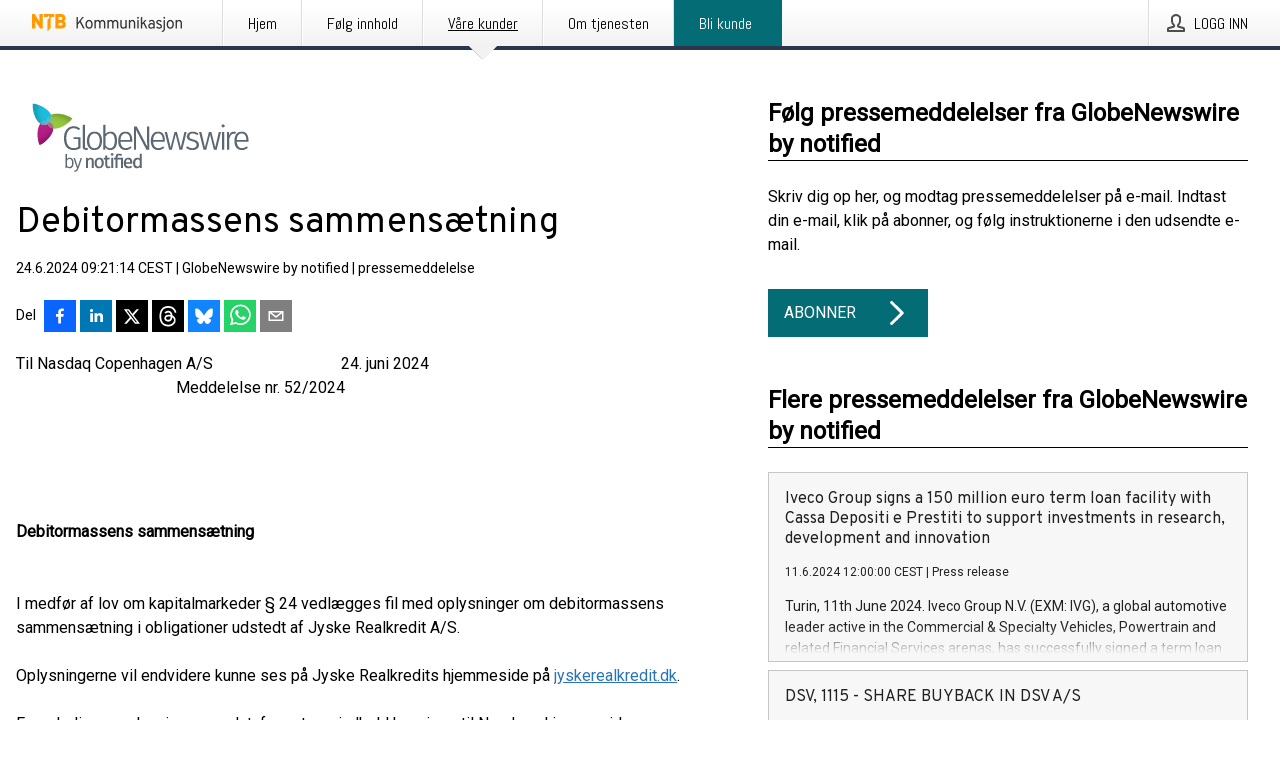

--- FILE ---
content_type: text/html; charset=utf-8
request_url: https://kommunikasjon.ntb.no/pressemelding/18155290/debitormassens-sammensaetning?publisherId=4954260
body_size: 39246
content:
<!doctype html>
<html lang="no" prefix="og: http://ogp.me/ns#">
<head>
<meta name="google-site-verification" content=_mWQSYyKdthTzDaA-1fvzayRBgvN6aJh_8Gab5O2zso />
<title data-rh="true">Debitormassens sammensætning | GlobeNewswire by notified</title>
<meta data-rh="true" charset="utf-8"/><meta data-rh="true" name="viewport" content="width=device-width, initial-scale=1"/><meta data-rh="true" name="description" content="Til Nasdaq Copenhagen A/S 24. juni 2024 Meddelelse nr. 52/2024 Debitormassens sammensætning I medfør af lov om kapitalmarkeder § 24 vedlægges fil med oplysninger om debitormassens sammensætning i obligationer udstedt af Jyske Realkredit A/S. Oplysningerne vil endvidere kunne ses på Jyske Realkredits hjemmeside på jyskerealkredit.dk. For yderligere oplysninger om dataformat og -indhold henvises til Nasdaqs hjemmeside. Eventuel henvendelse kan rettes til head of investor relations Christian Bech-Ravn tlf. 89 89 92 25. Venlig hilsen Jyske Realkredit Vedhæftet fil 52_DebSam202406JYK"/><meta data-rh="true" property="og:type" content="article"/><meta data-rh="true" property="og:title" content="Debitormassens sammensætning | GlobeNewswire by notified"/><meta data-rh="true" property="og:description" content="Til Nasdaq Copenhagen A/S 24. juni 2024 Meddelelse nr. 52/2024 Debitormassens sammensætning I medfør af lov om kapitalmarkeder § 24 vedlægges fil med oplysninger om debitormassens sammensætning i obligationer udstedt af Jyske Realkredit A/S. Oplysningerne vil endvidere kunne ses på Jyske Realkredits hjemmeside på jyskerealkredit.dk. For yderligere oplysninger om dataformat og -indhold henvises til Nasdaqs hjemmeside. Eventuel henvendelse kan rettes til head of investor relations Christian Bech-Ravn tlf. 89 89 92 25. Venlig hilsen Jyske Realkredit Vedhæftet fil 52_DebSam202406JYK"/><meta data-rh="true" property="og:url" content="https://kommunikasjon.ntb.no/pressemelding/18155290/debitormassens-sammensaetning?publisherId=4954260&amp;lang=da"/><meta data-rh="true" name="twitter:card" content="summary_large_image"/><meta data-rh="true" property="og:image" content="https://kommunikasjon.ntb.no/data/images/public/4954260/18155290/cf6d2289-ad4f-42c5-a2b1-0669ba0bd073.png/social"/><meta data-rh="true" property="og:image:secure_url" content="https://kommunikasjon.ntb.no/data/images/public/4954260/18155290/cf6d2289-ad4f-42c5-a2b1-0669ba0bd073.png/social"/><meta data-rh="true" property="og:image:width" content="700"/><meta data-rh="true" property="og:image:height" content="366"/>
<link data-rh="true" href="https://fonts.googleapis.com/css?family=Abel:400&amp;display=swap" type="text/css" rel="stylesheet"/><link data-rh="true" href="https://fonts.googleapis.com/css?family=Overpass:400&amp;display=swap" type="text/css" rel="stylesheet"/><link data-rh="true" href="https://fonts.googleapis.com/css?family=Roboto:400&amp;display=swap" type="text/css" rel="stylesheet"/><link data-rh="true" rel="canonical" href="https://kommunikasjon.ntb.no/pressemelding/18155290/debitormassens-sammensaetning?publisherId=4954260&amp;lang=da"/>
<style data-styled="true" data-styled-version="5.3.11">.fOkSYg{display:block;margin:0 0 2rem;clear:both;color:#000000;font-size:0.9375rem;line-height:1.5;}/*!sc*/
.fOkSYg img{height:auto;max-width:100%;}/*!sc*/
.fOkSYg a{font-size:0.9375rem;color:#2973BA;display:inline-block;max-width:100%;text-overflow:ellipsis;overflow:hidden;vertical-align:bottom;}/*!sc*/
.fOkSYg .prs-align--center{text-align:center;}/*!sc*/
.fOkSYg .prs-align--left{text-align:left;}/*!sc*/
.fOkSYg .prs-align--right{text-align:right;}/*!sc*/
.fOkSYg ul.prs-align--center,.fOkSYg ol.prs-align--center,.fOkSYg ul.prs-align--right,.fOkSYg ol.prs-align--right{list-style-position:inside;}/*!sc*/
.fOkSYg table{font-size:1rem;display:block;border-collapse:collapse;overflow-x:auto;margin-bottom:1rem;width:100% !important;}/*!sc*/
.fOkSYg table tr:first-child{border:transparent;font-weight:bold;}/*!sc*/
.fOkSYg table tr:last-child{border:transparent;}/*!sc*/
.fOkSYg table tr:nth-child(even){background-color:#f6f6f6;}/*!sc*/
.fOkSYg table td{border:1px solid #4e4e4e;padding:0.5rem;vertical-align:middle;}/*!sc*/
.fOkSYg table td.prs-align--center{text-align:center;}/*!sc*/
.fOkSYg table td.prs-align--left{text-align:left;}/*!sc*/
.fOkSYg table td.prs-align--right{text-align:right;}/*!sc*/
.fOkSYg table p{margin:0;}/*!sc*/
.fOkSYg p:first-of-type{margin-top:0;}/*!sc*/
@media (min-width:1248px){.fOkSYg{font-size:1rem;}.fOkSYg a{font-size:1rem;}}/*!sc*/
.fOkSYg figure.content-figure{display:inline-block;margin:1rem 0 0 0;width:100%;}/*!sc*/
.fOkSYg figure.content-figure div{display:-webkit-box;display:-webkit-flex;display:-ms-flexbox;display:flex;}/*!sc*/
.fOkSYg .caption-wrapper{padding:1rem;font-size:1rem;line-height:1.5;background-color:#f6f6f6;}/*!sc*/
.fOkSYg .caption-wrapper strong{font-weight:700;font-size:0.875rem;}/*!sc*/
.fOkSYg blockquote{border-left:2px solid #C8C8C8;margin-left:1rem;padding-left:1rem;}/*!sc*/
data-styled.g1[id="release__PublicationContent-sc-6son67-0"]{content:"fOkSYg,"}/*!sc*/
.hBPBZS{color:#000000;max-width:100%;font-size:0.875rem;line-height:1rem;margin-bottom:1.5rem;overflow:hidden;word-break:break-word;}/*!sc*/
.hBPBZS a{color:#2973BA;font-size:0.875rem;line-height:1rem;}/*!sc*/
data-styled.g2[id="release__Byline-sc-6son67-1"]{content:"hBPBZS,"}/*!sc*/
.fSHSYX{display:-webkit-box;display:-webkit-flex;display:-ms-flexbox;display:flex;-webkit-align-items:center;-webkit-box-align:center;-ms-flex-align:center;align-items:center;cursor:pointer;position:relative;background-color:#046C75;padding:0 1.25rem;outline:0;border:0;border-radius:0;color:#fff;font-family:inherit;font-size:1rem;line-height:3rem;-webkit-transition:background-color 200ms ease-in-out;transition:background-color 200ms ease-in-out;text-align:left;text-transform:uppercase;height:3rem;min-width:160px;width:100%;max-width:160px;padding:0 1rem;}/*!sc*/
.fSHSYX:hover,.fSHSYX:focus{background-color:#6a6a6a;}/*!sc*/
data-styled.g22[id="forms__FormSubmitButton-sc-menndn-18"]{content:"fSHSYX,"}/*!sc*/
.eCAMbD{display:-webkit-box;display:-webkit-flex;display:-ms-flexbox;display:flex;-webkit-align-items:center;-webkit-box-align:center;-ms-flex-align:center;align-items:center;margin-left:auto;color:#fff;}/*!sc*/
data-styled.g23[id="forms__FormSubmitButtonIcon-sc-menndn-19"]{content:"eCAMbD,"}/*!sc*/
.bOWEOZ{display:-webkit-box;display:-webkit-flex;display:-ms-flexbox;display:flex;-webkit-flex-direction:column;-ms-flex-direction:column;flex-direction:column;height:100%;font-size:1rem;}/*!sc*/
@media (min-width:480px){.bOWEOZ{font-size:1rem;}}/*!sc*/
data-styled.g49[id="containers__Wrapper-sc-1d04lil-0"]{content:"bOWEOZ,"}/*!sc*/
.kuHHjz{display:-webkit-box;display:-webkit-flex;display:-ms-flexbox;display:flex;-webkit-flex-direction:column;-ms-flex-direction:column;flex-direction:column;min-height:100vh;}/*!sc*/
data-styled.g50[id="containers__HeightWrapper-sc-1d04lil-1"]{content:"kuHHjz,"}/*!sc*/
.fCicMM{display:-webkit-box;display:-webkit-flex;display:-ms-flexbox;display:flex;-webkit-box-flex:1;-webkit-flex-grow:1;-ms-flex-positive:1;flex-grow:1;-webkit-flex-direction:row;-ms-flex-direction:row;flex-direction:row;-webkit-flex-wrap:wrap;-ms-flex-wrap:wrap;flex-wrap:wrap;-webkit-box-flex:1;-webkit-flex-grow:1;-ms-flex-positive:1;flex-grow:1;margin-left:0;max-width:720px;}/*!sc*/
@media (min-width:1248px){.fCicMM{margin-left:2rem;max-width:480px;}}/*!sc*/
@media (min-width:1556px){.fCicMM{margin-left:auto;max-width:620px;}}/*!sc*/
.cpFwlq{display:-webkit-box;display:-webkit-flex;display:-ms-flexbox;display:flex;-webkit-box-flex:1;-webkit-flex-grow:1;-ms-flex-positive:1;flex-grow:1;-webkit-flex-direction:row;-ms-flex-direction:row;flex-direction:row;-webkit-flex-wrap:wrap;-ms-flex-wrap:wrap;flex-wrap:wrap;}/*!sc*/
@media (min-width:1248px){}/*!sc*/
@media (min-width:1556px){}/*!sc*/
data-styled.g52[id="containers__FlexContainer-sc-1d04lil-3"]{content:"fCicMM,cpFwlq,"}/*!sc*/
.kheLZT span.prs-content-placeholder{display:-webkit-box;display:-webkit-flex;display:-ms-flexbox;display:flex;background-image:url("data:image/svg+xml;utf8,%3Csvg viewBox='0 0 20 20' style='display: block; width: 20px; height: 20px;'%3E%3Cuse xlink:href='%23prs-icons_blocked'/%3E%3C/svg%3E");width:100%;background-color:#f6f6f6;border:1px solid #c6c6c6;font-size:0.875rem;padding:0.5rem;line-height:1.5;}/*!sc*/
.kheLZT span.prs-content-placeholder .prs-content-placeholder__container{display:-webkit-box;display:-webkit-flex;display:-ms-flexbox;display:flex;}/*!sc*/
.kheLZT span.prs-content-placeholder .prs-content-placeholder__container .prs-content-placeholder__icon{display:-webkit-box;display:-webkit-flex;display:-ms-flexbox;display:flex;-webkit-align-items:center;-webkit-box-align:center;-ms-flex-align:center;align-items:center;border-right:1px solid #c6c6c6;padding:0.5rem 1rem 0.5rem 0.5rem;margin-right:1rem;}/*!sc*/
.kheLZT span.prs-content-placeholder .prs-content-placeholder__container .prs-content-placeholder__icon svg{width:30px;height:30px;display:inline-block;}/*!sc*/
.kheLZT span.prs-content-placeholder .prs-content-placeholder__container .prs-content-placeholder__text{display:-webkit-box;display:-webkit-flex;display:-ms-flexbox;display:flex;-webkit-flex-direction:column;-ms-flex-direction:column;flex-direction:column;-webkit-box-pack:center;-webkit-justify-content:center;-ms-flex-pack:center;justify-content:center;padding-right:1rem;}/*!sc*/
.kheLZT span.prs-content-placeholder .prs-content-placeholder__container .prs-content-placeholder__text a{font-size:0.875rem;}/*!sc*/
.kheLZT.release iframe{max-width:100%;width:100%;border:0;}/*!sc*/
.kheLZT.article iframe{border:0;max-width:100%;display:block;}/*!sc*/
.kheLZT.short-message-thread iframe{max-width:100%;width:-webkit-fill-available !important;width:-moz-available !important;width:-webkit-fill-available !important;width:-moz-available !important;width:fill-available !important;border:0;display:block;}/*!sc*/
@media (min-width:1248px){.kheLZT{display:-webkit-box;display:-webkit-flex;display:-ms-flexbox;display:flex;-webkit-flex-wrap:wrap;-ms-flex-wrap:wrap;flex-wrap:wrap;-webkit-flex-direction:row;-ms-flex-direction:row;flex-direction:row;}}/*!sc*/
data-styled.g54[id="containers__ReleaseWrapper-sc-1d04lil-5"]{content:"kheLZT,"}/*!sc*/
.gRvSKM{width:100%;}/*!sc*/
data-styled.g55[id="containers__ReleaseSideWrapper-sc-1d04lil-6"]{content:"gRvSKM,"}/*!sc*/
.jFcQZV{max-width:720px;}/*!sc*/
@media (min-width:1248px){.jFcQZV{-webkit-flex:0 0 720px;-ms-flex:0 0 720px;flex:0 0 720px;}}/*!sc*/
.short-message-thread .containers__ReleaseContent-sc-1d04lil-7 .thread-item{position:relative;border-left:3px solid;padding-bottom:0.5rem;padding-left:2rem;margin-bottom:0.5rem;}/*!sc*/
.short-message-thread .containers__ReleaseContent-sc-1d04lil-7 .thread-item::before{content:'';position:absolute;left:-14px;top:-2px;width:20px;height:20px;border-radius:50%;background-color:white;border:4px solid;z-index:2;margin-left:2px;}/*!sc*/
.short-message-thread .containers__ReleaseContent-sc-1d04lil-7 .thread-item:not(:last-child)::after{content:'';position:absolute;left:-3px;bottom:-0.5rem;height:20%;width:3px;background-color:white;border-left:3px dotted;z-index:3;}/*!sc*/
.short-message-thread .containers__ReleaseContent-sc-1d04lil-7 .thread-item:last-child{padding-bottom:0;margin-bottom:0;}/*!sc*/
data-styled.g56[id="containers__ReleaseContent-sc-1d04lil-7"]{content:"jFcQZV,"}/*!sc*/
.flSOcC{display:block;clear:both;margin:0 0 3rem;width:100%;}/*!sc*/
@media (min-width:1248px){}/*!sc*/
.hVzZTk{display:block;clear:both;margin:0 0 3rem;width:100%;}/*!sc*/
@media (min-width:1248px){.hVzZTk{margin:0 0 4.5rem 0;}}/*!sc*/
data-styled.g58[id="containers__SectionWrapper-sc-1d04lil-9"]{content:"flSOcC,hVzZTk,"}/*!sc*/
.kNCD{color:#000000;display:-webkit-box;display:-webkit-flex;display:-ms-flexbox;display:flex;-webkit-flex-direction:row;-ms-flex-direction:row;flex-direction:row;-webkit-flex-wrap:wrap;-ms-flex-wrap:wrap;flex-wrap:wrap;margin-bottom:1rem;}/*!sc*/
.kNCD span{display:inline-block;line-height:32px;margin-right:0.5rem;font-size:0.9rem;}/*!sc*/
.kNCD .react-share__ShareButton{margin-right:0.25rem;cursor:pointer;}/*!sc*/
data-styled.g59[id="containers__ShareButtonContainer-sc-1d04lil-10"]{content:"kNCD,"}/*!sc*/
.diDkHG{height:auto;max-width:100%;}/*!sc*/
data-styled.g78[id="image-elements__Image-sc-6rbjnd-1"]{content:"diDkHG,"}/*!sc*/
.loPYqc{height:auto;max-width:300px;max-height:50px;margin:0 0 1rem 0;}/*!sc*/
.loPYqc:not(:last-of-type){margin-right:.5rem;}/*!sc*/
@media (min-width:768px){.loPYqc{max-height:75px;}}/*!sc*/
@media (min-width:960px){.loPYqc{max-height:100px;}}/*!sc*/
data-styled.g79[id="image-elements__LogoImage-sc-6rbjnd-2"]{content:"loPYqc,"}/*!sc*/
.fRRsiq{color:#000000;font-size:1.5rem;line-height:1.3;margin:0;display:block;}/*!sc*/
@media (min-width:768px){.fRRsiq{font-size:2.25rem;}}/*!sc*/
data-styled.g84[id="text-elements__Title-sc-1il5uxg-0"]{content:"fRRsiq,"}/*!sc*/
.drikDT{color:#000000;font-family:'Overpass',Arial,sans-serif;font-weight:400;}/*!sc*/
data-styled.g85[id="text-elements__ReleaseTitle-sc-1il5uxg-1"]{content:"drikDT,"}/*!sc*/
.hDWKvd{color:#000000;font-size:1.5rem;border-bottom:1px solid #000000;margin-top:0;margin-bottom:1.5rem;width:100%;line-height:1.3;}/*!sc*/
.hDWKvd small{color:#000000;}/*!sc*/
data-styled.g86[id="text-elements__SectionTitle-sc-1il5uxg-2"]{content:"hDWKvd,"}/*!sc*/
.ffLCfF{color:#000000;line-height:1.5;margin:0 0 2rem;}/*!sc*/
data-styled.g88[id="text-elements__Bodytext-sc-1il5uxg-4"]{content:"ffLCfF,"}/*!sc*/
.guDfjA{margin:0 auto;width:100%;padding:2rem 1rem;}/*!sc*/
@media (min-width:768px){.guDfjA{max-width:768px;padding:3rem 1.5rem;}}/*!sc*/
@media (min-width:960px){.guDfjA{max-width:100%;}}/*!sc*/
@media (min-width:1248px){.guDfjA{max-width:1248px;padding:3rem 0;}}/*!sc*/
@media (min-width:1556px){.guDfjA{max-width:1556px;}}/*!sc*/
data-styled.g89[id="site-content__SiteContent-sc-x0ym13-0"]{content:"guDfjA,"}/*!sc*/
.dFbKpv{color:#4e4e4e;font-size:0.875rem;line-height:1.5;background:#f6f6f6;border-top:1px solid #c6c6c6;margin-top:auto;padding:2rem 0;}/*!sc*/
.dFbKpv .footer__logo{margin-bottom:1rem;max-width:150px;max-height:30px;}/*!sc*/
.dFbKpv .footer__notification a{font-size:inherit;margin-right:0;}/*!sc*/
.dFbKpv .footer__notification div button{width:auto;max-width:100%;}/*!sc*/
.dFbKpv .footer__notification div button span{text-align:center;}/*!sc*/
.dFbKpv address{font-style:normal;}/*!sc*/
.dFbKpv a{cursor:pointer;font-size:0.875rem;line-height:1.5;-webkit-text-decoration:none;text-decoration:none;margin-right:0.5rem;}/*!sc*/
data-styled.g91[id="footer__Footer-sc-ixban3-0"]{content:"dFbKpv,"}/*!sc*/
.jEjYed{cursor:pointer;position:relative;background-color:#f6f6f6;border:1px solid #c6c6c6;margin-bottom:0.5rem;max-height:px;width:100%;}/*!sc*/
.jEjYed:last-of-type{margin-bottom:0;}/*!sc*/
.jEjYed h1{padding:1rem;}/*!sc*/
.jEjYed p{margin-bottom:0;line-height:1.5;color:#000000;}/*!sc*/
@media (min-width:1248px){.jEjYed .latest-release__overlay{display:block;position:absolute;top:0;left:0;width:100%;height:100%;-webkit-transform:translateZ(0);-ms-transform:translateZ(0);transform:translateZ(0);-webkit-transition:all 125ms ease-out;transition:all 125ms ease-out;opacity:.13;background-color:#FFFFFF;}.jEjYed:hover,.jEjYed:focus{border:1px solid #c6c6c6;box-shadow:2px 2px 6px -4px #4e4e4e;}.jEjYed:hover .latest-release__overlay,.jEjYed:focus .latest-release__overlay{height:0;opacity:0;}.jEjYed:hover .latest-release__title span,.jEjYed:focus .latest-release__title span{-webkit-text-decoration:underline;text-decoration:underline;}.jEjYed:hover .latest-release__title small,.jEjYed:focus .latest-release__title small{-webkit-text-decoration:underline;text-decoration:underline;}}/*!sc*/
data-styled.g110[id="latest-release__LatestRelease-sc-8cce5y-0"]{content:"jEjYed,"}/*!sc*/
.gyxAaB{display:-webkit-box;display:-webkit-flex;display:-ms-flexbox;display:flex;-webkit-flex-wrap:nowrap;-ms-flex-wrap:nowrap;flex-wrap:nowrap;-webkit-flex-direction:row;-ms-flex-direction:row;flex-direction:row;-webkit-text-decoration:none;text-decoration:none;height:100%;max-height:188px;overflow:hidden;}/*!sc*/
data-styled.g111[id="latest-release__LatestReleaseFlexContainer-sc-8cce5y-1"]{content:"gyxAaB,"}/*!sc*/
.bnjPxv{position:relative;overflow:hidden;}/*!sc*/
data-styled.g112[id="latest-release__LatestReleaseContentWrapper-sc-8cce5y-2"]{content:"bnjPxv,"}/*!sc*/
.gdoVms{font-size:0.875rem;color:#000000;margin:0 1rem;padding-bottom:1rem;}/*!sc*/
data-styled.g113[id="latest-release__LatestReleaseContent-sc-8cce5y-3"]{content:"gdoVms,"}/*!sc*/
.kHEMH{color:#000000;margin-bottom:2rem;}/*!sc*/
.kHEMH img{padding-right:1.5rem;max-width:100%;height:auto;}/*!sc*/
data-styled.g124[id="publishers__PublisherContainer-sc-y8colw-7"]{content:"kHEMH,"}/*!sc*/
.bjQTeI{border:0;font-size:1rem;line-height:1.25;padding:1rem;margin:0;color:#000000;font-family:'Overpass',Arial,sans-serif;font-weight:400;}/*!sc*/
.bjQTeI small{display:block;margin-top:1rem;font-size:0.75rem;font-weight:normal;}/*!sc*/
data-styled.g131[id="grid-base__GridCardTitle-sc-14wtsyi-4"]{content:"bjQTeI,"}/*!sc*/
.hyjnbV{color:#000000;font-family:'Roboto',Arial,sans-serif;font-weight:400;}/*!sc*/
data-styled.g132[id="grid-base__GridCardSubtitle-sc-14wtsyi-5"]{content:"hyjnbV,"}/*!sc*/
button,hr,input{overflow:visible;}/*!sc*/
audio,canvas,progress,video{display:inline-block;}/*!sc*/
progress,sub,sup{vertical-align:baseline;}/*!sc*/
html{font-family:sans-serif;line-height:1.15;-ms-text-size-adjust:100%;-webkit-text-size-adjust:100%;}/*!sc*/
body{margin:0;}/*!sc*/
menu,article,aside,details,footer,header,nav,section{display:block;}/*!sc*/
h1{font-size:2em;margin:.67em 0;}/*!sc*/
figcaption,figure,main{display:block;}/*!sc*/
figure{margin:1em 40px;}/*!sc*/
hr{box-sizing:content-box;height:0;}/*!sc*/
code,kbd,pre,samp{font-family:monospace,monospace;font-size:1em;}/*!sc*/
a{background-color:transparent;-webkit-text-decoration-skip:objects;}/*!sc*/
a:active,a:hover{outline-width:0;}/*!sc*/
abbr[title]{border-bottom:none;-webkit-text-decoration:underline;text-decoration:underline;-webkit-text-decoration:underline dotted;text-decoration:underline dotted;}/*!sc*/
b,strong{font-weight:700;}/*!sc*/
dfn{font-style:italic;}/*!sc*/
mark{background-color:#ff0;color:#000;}/*!sc*/
small{font-size:80%;}/*!sc*/
sub,sup{font-size:75%;line-height:0;position:relative;}/*!sc*/
sub{bottom:-.25em;}/*!sc*/
sup{top:-.5em;}/*!sc*/
audio:not([controls]){display:none;height:0;}/*!sc*/
img{border-style:none;}/*!sc*/
svg:not(:root){overflow:hidden;}/*!sc*/
button,input,optgroup,select,textarea{font-family:sans-serif;font-size:100%;line-height:1.15;margin:0;}/*!sc*/
button,select{text-transform:none;}/*!sc*/
[type=submit],[type=reset],button,html [type=button]{-webkit-appearance:button;}/*!sc*/
[type=button]::-moz-focus-inner,[type=reset]::-moz-focus-inner,[type=submit]::-moz-focus-inner,button::-moz-focus-inner{border-style:none;padding:0;}/*!sc*/
[type=button]:-moz-focusring,[type=reset]:-moz-focusring,[type=submit]:-moz-focusring,button:-moz-focusring{outline:ButtonText dotted 1px;}/*!sc*/
fieldset{border:1px solid silver;margin:0 2px;padding:.35em .625em .75em;}/*!sc*/
legend{box-sizing:border-box;color:inherit;display:table;max-width:100%;padding:0;white-space:normal;}/*!sc*/
textarea{overflow:auto;}/*!sc*/
[type=checkbox],[type=radio]{box-sizing:border-box;padding:0;}/*!sc*/
[type=number]::-webkit-inner-spin-button,[type=number]::-webkit-outer-spin-button{height:auto;}/*!sc*/
[type=search]{-webkit-appearance:textfield;outline-offset:-2px;}/*!sc*/
[type=search]::-webkit-search-cancel-button,[type=search]::-webkit-search-decoration{-webkit-appearance:none;}/*!sc*/
::-webkit-file-upload-button{-webkit-appearance:button;font:inherit;}/*!sc*/
summary{display:list-item;}/*!sc*/
[hidden],template{display:none;}/*!sc*/
html,body,#root{box-sizing:border-box;font-size:16px;font-family:'Roboto',Arial,sans-serif;font-weight:400;}/*!sc*/
*,*::before,*::after{box-sizing:border-box;}/*!sc*/
a{color:#2973BA;font-size:1rem;}/*!sc*/
a,area,button,[role="button"],input:not([type=range]),label,select,summary,textarea{-ms-touch-action:manipulation;touch-action:manipulation;}/*!sc*/
.disable-scroll{position:relative;overflow:hidden;height:100%;}/*!sc*/
#svg-sprite{display:none;}/*!sc*/
data-styled.g160[id="sc-global-bNbkmT1"]{content:"sc-global-bNbkmT1,"}/*!sc*/
.hBnyMm{position:absolute;top:0;height:100%;background-color:rgba(15,15,15,0.85);bottom:0;left:0;right:0;width:100%;z-index:200;opacity:0;visibility:hidden;-webkit-animation-name:kPIFVS;animation-name:kPIFVS;-webkit-animation-duration:200ms;animation-duration:200ms;-webkit-animation-fill-mode:forwards;animation-fill-mode:forwards;}/*!sc*/
data-styled.g161[id="styledBarNotification__BarNotificationOverlay-sc-1yv4aza-0"]{content:"hBnyMm,"}/*!sc*/
.kbQkCF{cursor:default;display:-webkit-box;display:-webkit-flex;display:-ms-flexbox;display:flex;-webkit-flex-flow:row wrap;-ms-flex-flow:row wrap;flex-flow:row wrap;-webkit-align-content:center;-ms-flex-line-pack:center;align-content:center;margin:0 auto;height:75px;width:100vw;padding:1rem;z-index:300;font-size:1rem;border-left:2rem solid #3399cc;color:#000000;background-color:#FFFFFF;border-bottom:1px solid #c6c6c6;-webkit-transform:translateY(-100%) animation-name:gDuLQv;-ms-transform:translateY(-100%) animation-name:gDuLQv;transform:translateY(-100%) animation-name:gDuLQv;-webkit-animation-duration:200ms;animation-duration:200ms;-webkit-animation-fill-mode:forwards;animation-fill-mode:forwards;}/*!sc*/
@media (min-width:768px){.kbQkCF{max-width:768px;}}/*!sc*/
@media (min-width:960px){.kbQkCF{max-width:100%;}}/*!sc*/
@media (min-width:1248px){.kbQkCF{max-width:1248px;}}/*!sc*/
@media (min-width:1556px){.kbQkCF{max-width:1556px;}}/*!sc*/
data-styled.g162[id="styledBarNotification__BarNotificationWrapper-sc-1yv4aza-1"]{content:"kbQkCF,"}/*!sc*/
.kTckJU{color:#000000;margin-left:auto;}/*!sc*/
data-styled.g164[id="styledBarNotification__BarNotificationClose-sc-1yv4aza-3"]{content:"kTckJU,"}/*!sc*/
.dLfMJQ{font-family:Abel,Arial,sans-serif;position:relative;z-index:200;width:100%;height:50px;background:linear-gradient(to bottom,rgba(255,255,255,1) 16%,rgba(242,242,242,1) 100%);border-bottom:4px solid #2a364b;}/*!sc*/
data-styled.g165[id="navbar__NavbarWrapper-sc-mofdt5-0"]{content:"dLfMJQ,"}/*!sc*/
.gUHzke{width:100%;height:100%;margin:0 auto;display:-webkit-box;display:-webkit-flex;display:-ms-flexbox;display:flex;-webkit-flex:1 0 0;-ms-flex:1 0 0;flex:1 0 0;-webkit-align-items:center;-webkit-box-align:center;-ms-flex-align:center;align-items:center;}/*!sc*/
.gUHzke .agency-logo{padding:0 2.5rem 0 1rem;margin:auto;}/*!sc*/
.gUHzke .agency-logo img{border:0;}/*!sc*/
.gUHzke .agency-logo__small{max-width:120px;max-height:25px;display:block;}/*!sc*/
.gUHzke .agency-logo__wide{max-width:150px;max-height:30px;display:none;}/*!sc*/
@media (min-width:768px){.gUHzke{max-width:768px;}.gUHzke .agency-logo__small{display:none;}.gUHzke .agency-logo__wide{display:block;}}/*!sc*/
@media (min-width:960px){.gUHzke{max-width:960px;}}/*!sc*/
@media (min-width:1248px){.gUHzke{max-width:1248px;}}/*!sc*/
@media (min-width:1556px){.gUHzke{max-width:1556px;}}/*!sc*/
data-styled.g166[id="navbar__NavbarContent-sc-mofdt5-1"]{content:"gUHzke,"}/*!sc*/
.iHSBLt{list-style:none;padding:0;margin:0;-webkit-box-flex:1;-webkit-flex-grow:1;-ms-flex-positive:1;flex-grow:1;height:100%;display:none;text-align:left;}/*!sc*/
@media (min-width:960px){.iHSBLt{max-width:960px;display:block;}}/*!sc*/
.ggiGcb{list-style:none;padding:0;margin:0;-webkit-box-flex:1;-webkit-flex-grow:1;-ms-flex-positive:1;flex-grow:1;height:100%;}/*!sc*/
@media (min-width:960px){.ggiGcb{max-width:960px;}}/*!sc*/
.jUPvPX{list-style:none;padding:0;margin:0;-webkit-box-flex:1;-webkit-flex-grow:1;-ms-flex-positive:1;flex-grow:1;height:100%;text-align:right;}/*!sc*/
@media (min-width:960px){.jUPvPX{max-width:960px;}}/*!sc*/
data-styled.g167[id="navbar__NavbarItems-sc-mofdt5-2"]{content:"iHSBLt,ggiGcb,jUPvPX,"}/*!sc*/
.dmdKmx{display:block;width:100%;height:100%;color:#000;padding:13px 24px 0;-webkit-text-decoration:none;text-decoration:none;}/*!sc*/
.dmdKmx .title{font:14px Abel,sans-serif;display:inline-block;vertical-align:middle;position:relative;z-index:15;margin:0;}/*!sc*/
.dmdKmx:focus{outline:none;border:1px solid black;margin-top:1px;height:calc(100% - 2px);}/*!sc*/
.dmdKmx:focus > .active-bg{position:absolute;top:50%;left:50%;-webkit-transform:translate(-50%,-50%);-ms-transform:translate(-50%,-50%);transform:translate(-50%,-50%);width:calc(100% - 3px);height:calc(100% - 2px);margin-top:1px;z-index:10;}/*!sc*/
.dmdKmx .title.active{-webkit-text-decoration:underline;text-decoration:underline;}/*!sc*/
@media (min-width:960px){.dmdKmx{padding:13px 20px 0 20px;}}/*!sc*/
@media (min-width:768px){.dmdKmx .title{font:16px Abel,sans-serif;}}/*!sc*/
@media (min-width:1248px){.dmdKmx{padding:13px 24px 0 24px;}.dmdKmx:hover,.dmdKmx:visited,.dmdKmx:focus{color:#000;-webkit-text-decoration:none;text-decoration:none;}}/*!sc*/
data-styled.g168[id="navbar__NavbarItemLink-sc-mofdt5-3"]{content:"dmdKmx,"}/*!sc*/
.cowdxy{position:relative;height:100%;display:inline-block;vertical-align:middle;border-left:1px solid #fff;margin-left:1px;}/*!sc*/
.cowdxy.highlighted-cta{border-left:1px solid #046c75;}/*!sc*/
.cowdxy.highlighted-cta .navbar__NavbarItemLink-sc-mofdt5-3{background-color:#046c75;}/*!sc*/
.cowdxy.highlighted-cta .navbar__NavbarItemLink-sc-mofdt5-3 .title{color:#FFFFFF;}/*!sc*/
.cowdxy.highlighted-cta .navbar__NavbarItemLink-sc-mofdt5-3 .title.active{color:#FFFFFF;}/*!sc*/
.cowdxy.highlighted-cta .navbar__NavbarItemLink-sc-mofdt5-3 .active-bg{border:3px solid #046c75;background:#046c75;}/*!sc*/
.cowdxy.highlighted-cta .navbar__NavbarItemLink-sc-mofdt5-3 .active-marker{background-color:#046c75;}/*!sc*/
.cowdxy:first-of-type{border-left:1px solid #fff;}/*!sc*/
.cowdxy::before{content:'';width:1px;height:100%;position:absolute;top:0;left:-2px;background-color:#dedede;}/*!sc*/
@media (min-width:1248px){.cowdxy:hover,.cowdxy:focus{color:#2a364b;}}/*!sc*/
@media (min-width:960px){}/*!sc*/
.blzTzG{position:relative;height:100%;display:inline-block;vertical-align:middle;border-left:1px solid #fff;margin-left:1px;}/*!sc*/
.blzTzG.highlighted-cta{border-left:1px solid #046c75;}/*!sc*/
.blzTzG.highlighted-cta .navbar__NavbarItemLink-sc-mofdt5-3{background-color:#046c75;}/*!sc*/
.blzTzG.highlighted-cta .navbar__NavbarItemLink-sc-mofdt5-3 .title{color:#FFFFFF;}/*!sc*/
.blzTzG.highlighted-cta .navbar__NavbarItemLink-sc-mofdt5-3 .title.active{color:#FFFFFF;}/*!sc*/
.blzTzG.highlighted-cta .navbar__NavbarItemLink-sc-mofdt5-3 .active-bg{border:3px solid #046c75;background:#046c75;}/*!sc*/
.blzTzG.highlighted-cta .navbar__NavbarItemLink-sc-mofdt5-3 .active-marker{background-color:#046c75;}/*!sc*/
.blzTzG:first-of-type{border-left:1px solid #fff;}/*!sc*/
.blzTzG::before{content:'';width:1px;height:100%;position:absolute;top:0;left:-2px;background-color:#dedede;}/*!sc*/
@media (min-width:1248px){.blzTzG:hover,.blzTzG:focus{color:#2a364b;}}/*!sc*/
.blzTzG .active-marker{display:block;width:20px;height:20px;position:absolute;bottom:-10px;left:calc(50% - 10px);background-color:#f2f2f2;-webkit-transform:rotate(45deg);-ms-transform:rotate(45deg);transform:rotate(45deg);z-index:5;box-shadow:0 1px 0 -1px #2a364b;}/*!sc*/
.blzTzG .active-marker.dark{background-color:#2a364b;}/*!sc*/
.blzTzG .active-bg{position:absolute;top:0;left:0;width:100%;height:100%;background:#fff;background:linear-gradient(to bottom,rgba(255,255,255,1) 16%,rgba(242,242,242,1) 100%);z-index:10;}/*!sc*/
@media (min-width:960px){}/*!sc*/
.iiZWHu{position:relative;height:100%;display:inline-block;vertical-align:middle;border-left:1px solid #fff;margin-left:1px;}/*!sc*/
.iiZWHu.highlighted-cta{border-left:1px solid #046c75;}/*!sc*/
.iiZWHu.highlighted-cta .navbar__NavbarItemLink-sc-mofdt5-3{background-color:#046c75;}/*!sc*/
.iiZWHu.highlighted-cta .navbar__NavbarItemLink-sc-mofdt5-3 .title{color:#FFFFFF;}/*!sc*/
.iiZWHu.highlighted-cta .navbar__NavbarItemLink-sc-mofdt5-3 .title.active{color:#FFFFFF;}/*!sc*/
.iiZWHu.highlighted-cta .navbar__NavbarItemLink-sc-mofdt5-3 .active-bg{border:3px solid #046c75;background:#046c75;}/*!sc*/
.iiZWHu.highlighted-cta .navbar__NavbarItemLink-sc-mofdt5-3 .active-marker{background-color:#046c75;}/*!sc*/
.iiZWHu:first-of-type{border-left:1px solid #fff;}/*!sc*/
.iiZWHu::before{content:'';width:1px;height:100%;position:absolute;top:0;left:-2px;background-color:#dedede;}/*!sc*/
@media (min-width:1248px){.iiZWHu:hover,.iiZWHu:focus{color:#2a364b;}}/*!sc*/
@media (min-width:960px){.iiZWHu{display:none;text-align:left;}}/*!sc*/
data-styled.g169[id="navbar__NavbarItem-sc-mofdt5-4"]{content:"cowdxy,blzTzG,iiZWHu,"}/*!sc*/
.VZHjj{font-family:Abel,Arial,sans-serif;background-color:transparent;display:inline-block;vertical-align:middle;cursor:pointer;margin:0;outline:0;border:0;padding:0 16px;line-height:1;width:100%;height:100%;}/*!sc*/
.VZHjj:focus{outline:1px solid black;}/*!sc*/
data-styled.g170[id="navbar__NavbarButton-sc-mofdt5-5"]{content:"VZHjj,"}/*!sc*/
.cJsePX{color:#4e4e4e;position:relative;z-index:15;display:inline-block;vertical-align:middle;margin-right:0.5rem;display:inline-block;}/*!sc*/
.cJsePX svg{height:25px;width:25px;}/*!sc*/
@media (min-width:768px){}/*!sc*/
data-styled.g171[id="navbar-menu__MenuIcon-sc-10uq6pi-0"]{content:"cJsePX,"}/*!sc*/
.cjRoiU{font:16px 'Abel',sans-serif;position:absolute;top:0;left:0;right:0;padding-top:50px;background-color:#4d4e4f;-webkit-transform:translateY(-100%);-ms-transform:translateY(-100%);transform:translateY(-100%);-webkit-transition:-webkit-transform 300ms ease-in-out;-webkit-transition:transform 300ms ease-in-out;transition:transform 300ms ease-in-out;z-index:100;width:100%;min-height:100%;height:100%;}/*!sc*/
data-styled.g173[id="navbar-dropdown__Dropdown-sc-pmkskz-0"]{content:"cjRoiU,"}/*!sc*/
.dCVoYr{position:absolute;top:1rem;right:0.5rem;cursor:pointer;color:#fff;width:45px;height:45px;z-index:300;display:-webkit-box;display:-webkit-flex;display:-ms-flexbox;display:flex;-webkit-align-items:center;-webkit-box-align:center;-ms-flex-align:center;align-items:center;-webkit-box-pack:center;-webkit-justify-content:center;-ms-flex-pack:center;justify-content:center;border:none;background:none;}/*!sc*/
.dCVoYr:focus-visible{outline:auto;}/*!sc*/
data-styled.g174[id="navbar-dropdown__DropdownIcon-sc-pmkskz-1"]{content:"dCVoYr,"}/*!sc*/
.draUGT{position:relative;margin:0 auto;padding:3.5rem 1rem 1.5rem;min-height:100%;height:100%;width:100%;overflow-y:auto;-webkit-overflow-scrolling:touch;-webkit-transform:translateZ(0);-ms-transform:translateZ(0);transform:translateZ(0);}/*!sc*/
@media (min-width:768px){.draUGT{max-width:768px;}}/*!sc*/
@media (min-width:960px){.draUGT{max-width:960px;}}/*!sc*/
@media (min-width:1248px){.draUGT{max-width:1248px;}}/*!sc*/
@media (min-width:1556px){.draUGT{max-width:1556px;}}/*!sc*/
data-styled.g175[id="navbar-dropdown__DropdownContent-sc-pmkskz-2"]{content:"draUGT,"}/*!sc*/
.noScroll,.noScroll body{overflow:hidden !important;position:relative;height:100%;}/*!sc*/
#coiOverlay{background:rgba(15,15,15,0.85);display:-webkit-box;display:-webkit-flex;display:-ms-flexbox;display:flex;position:fixed;top:0;left:0;width:100%;height:100%;-webkit-box-pack:center;-webkit-justify-content:center;-ms-flex-pack:center;justify-content:center;-webkit-align-items:center;-webkit-box-align:center;-ms-flex-align:center;align-items:center;z-index:99999999999;box-sizing:border-box;padding-top:3rem;}/*!sc*/
@media (min-width:768px){#coiOverlay{padding-top:0;}}/*!sc*/
#coi-banner-wrapper{outline:0;width:600px;opacity:0;max-width:100%;max-height:100%;background:#FFFFFF;overflow-x:hidden;border-radius:0;border-style:solid;border-width:0;border-color:#046C75;-webkit-transition:opacity 200ms;transition:opacity 200ms;}/*!sc*/
#coi-banner-wrapper *{-webkit-font-smoothing:antialiased;box-sizing:border-box;text-align:left;line-height:1.5;color:#000000;}/*!sc*/
#coi-banner-wrapper *:focus-visible,#coi-banner-wrapper *:focus{outline:0;}/*!sc*/
@-webkit-keyframes ci-bounce{#coi-banner-wrapper 0%,#coi-banner-wrapper 20%,#coi-banner-wrapper 50%,#coi-banner-wrapper 80%,#coi-banner-wrapper 100%{-webkit-transform:translateY(0);}#coi-banner-wrapper 40%{-webkit-transform:translateY(-30px);}#coi-banner-wrapper 60%{-webkit-transform:translateY(-20px);}}/*!sc*/
@-webkit-keyframes ci-bounce{0%,20%,50%,80%,100%{-webkit-transform:translateY(0);-ms-transform:translateY(0);transform:translateY(0);}40%{-webkit-transform:translateY(-30px);-ms-transform:translateY(-30px);transform:translateY(-30px);}60%{-webkit-transform:translateY(-20px);-ms-transform:translateY(-20px);transform:translateY(-20px);}}/*!sc*/
@keyframes ci-bounce{0%,20%,50%,80%,100%{-webkit-transform:translateY(0);-ms-transform:translateY(0);transform:translateY(0);}40%{-webkit-transform:translateY(-30px);-ms-transform:translateY(-30px);transform:translateY(-30px);}60%{-webkit-transform:translateY(-20px);-ms-transform:translateY(-20px);transform:translateY(-20px);}}/*!sc*/
#coi-banner-wrapper.ci-bounce{-webkit-animation-duration:1s;-webkit-animation-duration:1s;animation-duration:1s;-webkit-animation-name:bounce;-webkit-animation-name:ci-bounce;animation-name:ci-bounce;}/*!sc*/
#coi-banner-wrapper a[target="_blank"]:not(.coi-external-link):after{margin:0 3px 0 5px;content:url([data-uri]);}/*!sc*/
#coi-banner-wrapper #coiBannerHeadline{padding-bottom:0.5rem;margin:1rem 2rem 1rem 2rem;border-bottom:1px solid #e5e5e5;display:-webkit-box;display:-webkit-flex;display:-ms-flexbox;display:flex;-webkit-box-pack:center;-webkit-justify-content:center;-ms-flex-pack:center;justify-content:center;text-align:center;}/*!sc*/
#coi-banner-wrapper button.ci-btn-tab-active .ci-arrow{-webkit-transform:rotate(45deg) !important;-ms-transform:rotate(45deg) !important;transform:rotate(45deg) !important;-webkit-transform:rotate(45deg) !important;top:0px;}/*!sc*/
#coi-banner-wrapper button#showDetailsButton,#coi-banner-wrapper button#hideDetailsButton{-webkit-box-pack:center;-webkit-justify-content:center;-ms-flex-pack:center;justify-content:center;padding-top:1rem;padding-bottom:1rem;border-top:1px solid #e5e5e5;-webkit-transition:background-color 200ms ease-in-out,color 200ms ease-in-out;transition:background-color 200ms ease-in-out,color 200ms ease-in-out;}/*!sc*/
#coi-banner-wrapper button#showDetailsButton:hover,#coi-banner-wrapper button#hideDetailsButton:hover,#coi-banner-wrapper button#showDetailsButton:focus,#coi-banner-wrapper button#hideDetailsButton:focus{background-color:#6a6a6a;color:#FFFFFF;}/*!sc*/
#coi-banner-wrapper button#showDetailsButton:hover .ci-arrow,#coi-banner-wrapper button#hideDetailsButton:hover .ci-arrow,#coi-banner-wrapper button#showDetailsButton:focus .ci-arrow,#coi-banner-wrapper button#hideDetailsButton:focus .ci-arrow{border-color:#FFFFFF;}/*!sc*/
#coi-banner-wrapper button#hideDetailsButton{box-shadow:5px -5px 10px #e5e5e5;border-bottom:1px solid #e5e5e5;}/*!sc*/
#coi-banner-wrapper button#hideDetailsButton .ci-arrow{-webkit-transform:rotate(45deg) !important;-ms-transform:rotate(45deg) !important;transform:rotate(45deg) !important;-webkit-transform:rotate(45deg) !important;top:0px;}/*!sc*/
#coi-banner-wrapper button.action{display:block;-webkit-align-items:center;-webkit-box-align:center;-ms-flex-align:center;align-items:center;cursor:pointer;position:relative;padding:0 1.25rem;outline:0;border:0;font-family:inherit;font-size:1rem;text-align:center;text-transform:uppercase;-webkit-text-decoration:none;text-decoration:none;-webkit-transition:background-color 200ms ease-in-out;transition:background-color 200ms ease-in-out;height:3rem;margin:0.75rem;min-width:180px;}/*!sc*/
#coi-banner-wrapper button.action.primary{color:#FFFFFF;background-color:#046C75;}/*!sc*/
#coi-banner-wrapper button.action.primary:hover,#coi-banner-wrapper button.action.primary:focus{background-color:#6a6a6a;color:#FFFFFF;}/*!sc*/
#coi-banner-wrapper button.action.secondary{color:inherit;background-color:#f6f6f6;border:1px solid #e5e5e5;}/*!sc*/
#coi-banner-wrapper button.action.secondary:hover,#coi-banner-wrapper button.action.secondary:focus{background-color:#6a6a6a;color:#FFFFFF;}/*!sc*/
#coi-banner-wrapper button.action.secondary.details-dependent{display:none;}/*!sc*/
#coi-banner-wrapper button.action.secondary.active{display:-webkit-box;display:-webkit-flex;display:-ms-flexbox;display:flex;}/*!sc*/
#coi-banner-wrapper .coi-banner__page{background-color:#FFFFFF;-webkit-flex:1;-ms-flex:1;flex:1;-webkit-flex-direction:column;-ms-flex-direction:column;flex-direction:column;-webkit-align-items:flex-end;-webkit-box-align:flex-end;-ms-flex-align:flex-end;align-items:flex-end;display:block;height:100%;}/*!sc*/
#coi-banner-wrapper .coi-banner__page a{line-height:1.5;cursor:pointer;-webkit-text-decoration:underline;text-decoration:underline;color:#2973BA;font-size:0.875rem;}/*!sc*/
#coi-banner-wrapper .coi-banner__page .ci-arrow{border:solid;border-width:0 3px 3px 0;display:inline-block;padding:3px;-webkit-transition:all .3s ease;transition:all .3s ease;margin-right:10px;width:10px;height:10px;-webkit-transform:rotate(-45deg);-ms-transform:rotate(-45deg);transform:rotate(-45deg);-webkit-transform:rotate(-45deg);position:relative;}/*!sc*/
#coi-banner-wrapper .coi-banner__page .coi-button-group{display:none;padding-bottom:0.5rem;display:none;-webkit-flex:auto;-ms-flex:auto;flex:auto;-webkit-box-pack:center;-webkit-justify-content:center;-ms-flex-pack:center;justify-content:center;-webkit-flex-direction:column;-ms-flex-direction:column;flex-direction:column;}/*!sc*/
@media (min-width:768px){#coi-banner-wrapper .coi-banner__page .coi-button-group{-webkit-flex-direction:row;-ms-flex-direction:row;flex-direction:row;}}/*!sc*/
#coi-banner-wrapper .coi-banner__page .coi-button-group.active{display:-webkit-box;display:-webkit-flex;display:-ms-flexbox;display:flex;}/*!sc*/
#coi-banner-wrapper .coi-banner__page .coi-banner__summary{background-color:#FFFFFF;}/*!sc*/
#coi-banner-wrapper .coi-banner__page .coi-consent-banner__update-consent-container{display:none;-webkit-box-pack:center;-webkit-justify-content:center;-ms-flex-pack:center;justify-content:center;background-color:#FFFFFF;position:-webkit-sticky;position:sticky;bottom:0;border-top:1px solid #e5e5e5;width:100%;}/*!sc*/
#coi-banner-wrapper .coi-banner__page .coi-consent-banner__update-consent-container button{width:100%;}/*!sc*/
@media (min-width:768px){#coi-banner-wrapper .coi-banner__page .coi-consent-banner__update-consent-container button{width:auto;}}/*!sc*/
#coi-banner-wrapper .coi-banner__page .coi-consent-banner__update-consent-container.active{display:-webkit-box;display:-webkit-flex;display:-ms-flexbox;display:flex;z-index:2;}/*!sc*/
#coi-banner-wrapper .coi-banner__page .coi-consent-banner__categories-wrapper{box-sizing:border-box;position:relative;padding:0 1rem 1rem 1rem;display:none;-webkit-flex-direction:column;-ms-flex-direction:column;flex-direction:column;}/*!sc*/
#coi-banner-wrapper .coi-banner__page .coi-consent-banner__categories-wrapper.active{display:-webkit-box;display:-webkit-flex;display:-ms-flexbox;display:flex;}/*!sc*/
#coi-banner-wrapper .coi-banner__page .coi-consent-banner__categories-wrapper .coi-consent-banner__category-container{display:-webkit-box;display:-webkit-flex;display:-ms-flexbox;display:flex;-webkit-flex-direction:column;-ms-flex-direction:column;flex-direction:column;padding:0.5rem 1rem 0.5rem 1rem;min-height:50px;-webkit-box-pack:center;-webkit-justify-content:center;-ms-flex-pack:center;justify-content:center;border-bottom:1px solid #e5e5e5;}/*!sc*/
#coi-banner-wrapper .coi-banner__page .coi-consent-banner__categories-wrapper .coi-consent-banner__category-container:last-child{border-bottom:0;}/*!sc*/
#coi-banner-wrapper .coi-banner__page .coi-consent-banner__categories-wrapper .coi-consent-banner__category-container .cookie-details__detail-container{-webkit-flex:1;-ms-flex:1;flex:1;word-break:break-word;display:-webkit-box;display:-webkit-flex;display:-ms-flexbox;display:flex;-webkit-flex-direction:column;-ms-flex-direction:column;flex-direction:column;padding-bottom:0.5rem;}/*!sc*/
#coi-banner-wrapper .coi-banner__page .coi-consent-banner__categories-wrapper .coi-consent-banner__category-container .cookie-details__detail-container a{font-size:0.75rem;}/*!sc*/
#coi-banner-wrapper .coi-banner__page .coi-consent-banner__categories-wrapper .coi-consent-banner__category-container .cookie-details__detail-container span{display:-webkit-box;display:-webkit-flex;display:-ms-flexbox;display:flex;}/*!sc*/
@media (min-width:768px){#coi-banner-wrapper .coi-banner__page .coi-consent-banner__categories-wrapper .coi-consent-banner__category-container .cookie-details__detail-container{-webkit-flex-direction:row;-ms-flex-direction:row;flex-direction:row;padding-bottom:0;}}/*!sc*/
#coi-banner-wrapper .coi-banner__page .coi-consent-banner__categories-wrapper .coi-consent-banner__category-container .cookie-details__detail-title{font-weight:bold;}/*!sc*/
@media (min-width:768px){#coi-banner-wrapper .coi-banner__page .coi-consent-banner__categories-wrapper .coi-consent-banner__category-container .cookie-details__detail-title{-webkit-flex:2;-ms-flex:2;flex:2;max-width:30%;}}/*!sc*/
#coi-banner-wrapper .coi-banner__page .coi-consent-banner__categories-wrapper .coi-consent-banner__category-container .cookie-details__detail-content{-webkit-flex:4;-ms-flex:4;flex:4;}/*!sc*/
#coi-banner-wrapper .coi-banner__page .coi-consent-banner__categories-wrapper .coi-consent-banner__category-container .coi-consent-banner__found-cookies{display:-webkit-box;display:-webkit-flex;display:-ms-flexbox;display:flex;-webkit-flex-direction:column;-ms-flex-direction:column;flex-direction:column;font-size:0.75rem;}/*!sc*/
#coi-banner-wrapper .coi-banner__page .coi-consent-banner__categories-wrapper .coi-consent-banner__category-container .coi-consent-banner__cookie-details{border:1px solid #e5e5e5;padding:0.5rem;margin-bottom:0.5rem;background-color:#f6f6f6;-webkit-flex-direction:column;-ms-flex-direction:column;flex-direction:column;}/*!sc*/
#coi-banner-wrapper .coi-banner__page .coi-consent-banner__categories-wrapper .coi-consent-banner__name-container{position:relative;display:-webkit-box;display:-webkit-flex;display:-ms-flexbox;display:flex;}/*!sc*/
#coi-banner-wrapper .coi-banner__page .coi-consent-banner__categories-wrapper .coi-consent-banner__category-name{cursor:pointer;display:-webkit-box;display:-webkit-flex;display:-ms-flexbox;display:flex;border:none;background:none;-webkit-align-items:baseline;-webkit-box-align:baseline;-ms-flex-align:baseline;align-items:baseline;min-width:30%;padding:0.5rem 0 0.5rem 0;-webkit-flex:unset;-ms-flex:unset;flex:unset;font-family:inherit;-webkit-transition:background-color 200ms ease-in-out,color 200ms ease-in-out;transition:background-color 200ms ease-in-out,color 200ms ease-in-out;}/*!sc*/
#coi-banner-wrapper .coi-banner__page .coi-consent-banner__categories-wrapper .coi-consent-banner__category-name span{-webkit-transition:color 200ms ease-in-out;transition:color 200ms ease-in-out;}/*!sc*/
#coi-banner-wrapper .coi-banner__page .coi-consent-banner__categories-wrapper .coi-consent-banner__category-name:hover,#coi-banner-wrapper .coi-banner__page .coi-consent-banner__categories-wrapper .coi-consent-banner__category-name:focus{background-color:#6a6a6a;}/*!sc*/
#coi-banner-wrapper .coi-banner__page .coi-consent-banner__categories-wrapper .coi-consent-banner__category-name:hover .ci-arrow,#coi-banner-wrapper .coi-banner__page .coi-consent-banner__categories-wrapper .coi-consent-banner__category-name:focus .ci-arrow{border-color:#FFFFFF;}/*!sc*/
#coi-banner-wrapper .coi-banner__page .coi-consent-banner__categories-wrapper .coi-consent-banner__category-name:hover span,#coi-banner-wrapper .coi-banner__page .coi-consent-banner__categories-wrapper .coi-consent-banner__category-name:focus span{color:#FFFFFF;}/*!sc*/
@media (min-width:768px){#coi-banner-wrapper .coi-banner__page .coi-consent-banner__categories-wrapper .coi-consent-banner__category-name{-webkit-flex-direction:column;-ms-flex-direction:column;flex-direction:column;}}/*!sc*/
#coi-banner-wrapper .coi-banner__page .coi-consent-banner__categories-wrapper .coi-consent-banner__category-name .coi-consent-banner__category-name-switch{padding-right:0.5rem;}/*!sc*/
#coi-banner-wrapper .coi-banner__page .coi-consent-banner__categories-wrapper .coi-consent-banner__category-name span{font-size:0.875rem;font-family:inherit;font-weight:bold;}/*!sc*/
#coi-banner-wrapper .coi-banner__page .coi-consent-banner__categories-wrapper .coi-consent-banner__category-controls{display:-webkit-box;display:-webkit-flex;display:-ms-flexbox;display:flex;-webkit-align-items:center;-webkit-box-align:center;-ms-flex-align:center;align-items:center;-webkit-flex-flow:row wrap;-ms-flex-flow:row wrap;flex-flow:row wrap;position:relative;}/*!sc*/
#coi-banner-wrapper .coi-banner__page .coi-consent-banner__categories-wrapper .coi-consent-banner__category-controls .coi-consent-banner__category-controls__label-toggle{display:-webkit-box;display:-webkit-flex;display:-ms-flexbox;display:flex;-webkit-align-items:center;-webkit-box-align:center;-ms-flex-align:center;align-items:center;-webkit-box-pack:justify;-webkit-justify-content:space-between;-ms-flex-pack:justify;justify-content:space-between;width:100%;}/*!sc*/
@media (min-width:768px){#coi-banner-wrapper .coi-banner__page .coi-consent-banner__categories-wrapper .coi-consent-banner__category-controls .coi-consent-banner__category-description{display:-webkit-box;display:-webkit-flex;display:-ms-flexbox;display:flex;}}/*!sc*/
#coi-banner-wrapper .coi-banner__page .coi-consent-banner__categories-wrapper .coi-consent-banner__category-controls .coi-consent-banner__switch-container{display:-webkit-box;display:-webkit-flex;display:-ms-flexbox;display:flex;}/*!sc*/
#coi-banner-wrapper .coi-banner__page .coi-consent-banner__categories-wrapper .coi-consent-banner__category-expander{position:absolute;opacity:0;z-index:-1;}/*!sc*/
#coi-banner-wrapper .coi-banner__page .coi-consent-banner__categories-wrapper .coi-checkboxes{position:relative;display:-webkit-box;display:-webkit-flex;display:-ms-flexbox;display:flex;-webkit-flex-direction:column-reverse;-ms-flex-direction:column-reverse;flex-direction:column-reverse;-webkit-box-pack:justify;-webkit-justify-content:space-between;-ms-flex-pack:justify;justify-content:space-between;-webkit-align-items:center;-webkit-box-align:center;-ms-flex-align:center;align-items:center;font-weight:500;}/*!sc*/
#coi-banner-wrapper .coi-banner__page .coi-consent-banner__categories-wrapper .coi-checkboxes .checkbox-toggle{background:#6a6a6a;width:65px;height:40px;border-radius:100px;position:relative;cursor:pointer;-webkit-transition:.3s ease;transition:.3s ease;-webkit-transform-origin:center;-ms-transform-origin:center;transform-origin:center;-webkit-transform:scale(.8);-ms-transform:scale(.8);transform:scale(.8);}/*!sc*/
#coi-banner-wrapper .coi-banner__page .coi-consent-banner__categories-wrapper .coi-checkboxes .checkbox-toggle:before{-webkit-transition:.3s ease;transition:.3s ease;content:'';width:30px;height:30px;position:absolute;background:#FFFFFF;left:5px;top:5px;box-sizing:border-box;color:#333333;border-radius:100px;}/*!sc*/
@media (min-width:768px){#coi-banner-wrapper .coi-banner__page .coi-consent-banner__categories-wrapper .coi-checkboxes .checkbox-toggle{-webkit-transform:scale(1);-ms-transform:scale(1);transform:scale(1);}}/*!sc*/
#coi-banner-wrapper .coi-banner__page .coi-consent-banner__categories-wrapper .coi-checkboxes input{opacity:0 !important;position:absolute;z-index:1;width:100%;height:100%;cursor:pointer;-webkit-clip:initial !important;clip:initial !important;left:0 !important;top:0 !important;display:block !important;}/*!sc*/
#coi-banner-wrapper .coi-banner__page .coi-consent-banner__categories-wrapper .coi-checkboxes input[type=checkbox]:focus-visible + .checkbox-toggle{-webkit-transition:0.05s;transition:0.05s;outline:0.2rem solid #046C7580;outline-offset:2px;-moz-outline-radius:0.1875rem;}/*!sc*/
#coi-banner-wrapper .coi-banner__page .coi-consent-banner__categories-wrapper .coi-checkboxes input[type=checkbox]:checked + .checkbox-toggle{background:#046C75;}/*!sc*/
#coi-banner-wrapper .coi-banner__page .coi-consent-banner__categories-wrapper .coi-checkboxes input[type=checkbox]:checked + .checkbox-toggle:before{left:30px;background:#FFFFFF;}/*!sc*/
#coi-banner-wrapper .coi-banner__page .coi-consent-banner__categories-wrapper .coi-consent-banner__description-container{display:none;width:100%;-webkit-align-self:flex-end;-ms-flex-item-align:end;align-self:flex-end;-webkit-flex-direction:column;-ms-flex-direction:column;flex-direction:column;}/*!sc*/
#coi-banner-wrapper .coi-banner__page .coi-consent-banner__categories-wrapper .tab-panel-active{display:-webkit-box;display:-webkit-flex;display:-ms-flexbox;display:flex;}/*!sc*/
#coi-banner-wrapper .coi-banner__page .coi-consent-banner__categories-wrapper .coi-consent-banner__category-description{font-size:0.875rem;padding-bottom:1rem;padding-top:0.5rem;max-width:80%;}/*!sc*/
#coi-banner-wrapper .coi-banner__page .coi-banner__page-footer{display:-webkit-box;display:-webkit-flex;display:-ms-flexbox;display:flex;position:-webkit-sticky;position:sticky;top:0;background-color:#FFFFFF;width:100%;border-bottom:0;z-index:2;}/*!sc*/
#coi-banner-wrapper .coi-banner__page .coi-banner__page-footer:focus{outline:0;}/*!sc*/
#coi-banner-wrapper .coi-banner__page .coi-banner__page-footer button{cursor:pointer;display:-webkit-box;display:-webkit-flex;display:-ms-flexbox;display:flex;border:none;background:none;-webkit-align-items:baseline;-webkit-box-align:baseline;-ms-flex-align:baseline;align-items:baseline;min-width:30%;padding:0.5rem 0 0.5rem 0;-webkit-flex:auto;-ms-flex:auto;flex:auto;font-family:inherit;}/*!sc*/
#coi-banner-wrapper .coi-banner__page .coi-banner__page-footer button.details-dependent{display:none;}/*!sc*/
#coi-banner-wrapper .coi-banner__page .coi-banner__page-footer button.active{display:-webkit-box;display:-webkit-flex;display:-ms-flexbox;display:flex;}/*!sc*/
#coi-banner-wrapper .coi-banner__page .coi-banner__text{color:#000000;font-size:0.875rem;}/*!sc*/
#coi-banner-wrapper .coi-banner__page .coi-banner__text .coi-banner__maintext{padding:0 2rem 1rem 2rem;}/*!sc*/
data-styled.g183[id="sc-global-fWOOaL1"]{content:"sc-global-fWOOaL1,"}/*!sc*/
@-webkit-keyframes kPIFVS{0%{opacity:1;}100%{opacity:0;visibility:hidden;}}/*!sc*/
@keyframes kPIFVS{0%{opacity:1;}100%{opacity:0;visibility:hidden;}}/*!sc*/
data-styled.g337[id="sc-keyframes-kPIFVS"]{content:"kPIFVS,"}/*!sc*/
@-webkit-keyframes gDuLQv{0%{-webkit-transform:translateY(0);-ms-transform:translateY(0);transform:translateY(0);}100%{-webkit-transform:translateY(-100%);-ms-transform:translateY(-100%);transform:translateY(-100%);}}/*!sc*/
@keyframes gDuLQv{0%{-webkit-transform:translateY(0);-ms-transform:translateY(0);transform:translateY(0);}100%{-webkit-transform:translateY(-100%);-ms-transform:translateY(-100%);transform:translateY(-100%);}}/*!sc*/
data-styled.g338[id="sc-keyframes-gDuLQv"]{content:"gDuLQv,"}/*!sc*/
</style>

<script>
  // Facebook Pixel Code
  function initPixel() {
    !(function (f, b, e, v, n, t, s) {
      if (f.fbq) return;
      n = f.fbq = function () {
        n.callMethod
          ? n.callMethod.apply(n, arguments)
          : n.queue.push(arguments);
      };
      if (!f._fbq) f._fbq = n;
      n.push = n;
      n.loaded = !0;
      n.version = "2.0";
      n.queue = [];
      t = b.createElement(e);
      t.async = !0;
      t.src = v;
      s = b.getElementsByTagName(e)[0];
      s.parentNode.insertBefore(t, s);
    })(
      window,
      document,
      "script",
      "https://connect.facebook.net/en_US/fbevents.js"
    );
  }

  // PRS-4357
  function initHotjar() {
    (function (h, o, t, j, a, r) {
      h.hj =
        h.hj ||
        function () {
          (h.hj.q = h.hj.q || []).push(arguments);
        };

      h._hjSettings = { hjid: 1148714, hjsv: 6 };

      a = o.getElementsByTagName("head")[0];

      r = o.createElement("script");
      r.async = 1;

      r.src = t + h._hjSettings.hjid + j + h._hjSettings.hjsv;

      a.appendChild(r);
    })(window, document, "https://static.hotjar.com/c/hotjar-", ".js?sv=");
  }

  if (window.isPRSWicketPage && !window.prs_head_injection_done) {
    window.prs_head_injection_done = true;
    initHotjar();
  }

  window.addEventListener("CookieInformationConsentGiven", function () {
    if (
      !window.prs_head_injection_done &&
      CookieInformation.getConsentGivenFor("cookie_cat_marketing")
    ) {
      window.prs_head_injection_done = true;
      initHotjar();
      initPixel();
      fbq("init", "1734699166750980");
      fbq("track", "PageView");
    }
  });
</script>
</head>
<body>
<div id="root"><div class="containers__Wrapper-sc-1d04lil-0 bOWEOZ"><div class="containers__HeightWrapper-sc-1d04lil-1 kuHHjz"><div class="navigation"><nav class="navbar__NavbarWrapper-sc-mofdt5-0 dLfMJQ"><div class="navbar__NavbarContent-sc-mofdt5-1 gUHzke"><div class="agency-logo"><a class="agency-logo__link" href="/"><img class="agency-logo__wide" src="/data/images/static/logo-w_300_h_100.png" alt="Home"/><img class="agency-logo__small" src="/data/images/static/logo-w_300_h_100.png" alt="Home"/></a></div><ul class="navbar__NavbarItems-sc-mofdt5-2 iHSBLt"><li data-cypress="frontpage-nav-item" class="navbar__NavbarItem-sc-mofdt5-4 cowdxy"><a href="/" data-cypress="releases" class="navbar__NavbarItemLink-sc-mofdt5-3 dmdKmx"><span class="title">Hjem</span><span class="active-marker"></span><span class="active-bg"></span></a></li><li data-cypress="frontpage-nav-item" class="navbar__NavbarItem-sc-mofdt5-4 cowdxy"><a href="/abonner" data-cypress="releases" class="navbar__NavbarItemLink-sc-mofdt5-3 dmdKmx"><span class="title">Følg innhold</span><span class="active-marker"></span><span class="active-bg"></span></a></li><li data-cypress="frontpage-nav-item" class="navbar__NavbarItem-sc-mofdt5-4 blzTzG"><a href="/avsendere" data-cypress="publishers" class="navbar__NavbarItemLink-sc-mofdt5-3 dmdKmx"><span class="title active">Våre kunder</span><span class="active-marker"></span><span class="active-bg"></span></a></li><li data-cypress="frontpage-nav-item" class="navbar__NavbarItem-sc-mofdt5-4 cowdxy"><a href="https://www.ntb.no/kommunikasjon/pressemeldinger" data-cypress="service" class="navbar__NavbarItemLink-sc-mofdt5-3 dmdKmx"><span class="title">Om tjenesten</span><span class="active-marker"></span><span class="active-bg"></span></a></li><li data-cypress="frontpage-nav-item" class="navbar__NavbarItem-sc-mofdt5-4 cowdxy highlighted-cta"><a href="/bli-kunde" data-cypress="buy" class="navbar__NavbarItemLink-sc-mofdt5-3 dmdKmx"><span class="title">Bli kunde</span><span class="active-marker"></span><span class="active-bg"></span></a></li></ul><ul class="navbar__NavbarItems-sc-mofdt5-2 ggiGcb"><li class="navbar__NavbarItem-sc-mofdt5-4 iiZWHu"><button aria-label="Åpne meny" class="navbar__NavbarButton-sc-mofdt5-5 VZHjj"><span class="navbar-menu__MenuIcon-sc-10uq6pi-0 cJsePX"><svg style="display:block;height:25px;width:25px" class=""><use xlink:href="#prs-icons_menu"></use></svg></span><span class="active-marker dark"></span><span class="active-bg"></span></button></li></ul><ul class="navbar__NavbarItems-sc-mofdt5-2 jUPvPX"></ul></div></nav><div class="navbar-dropdown__Dropdown-sc-pmkskz-0 cjRoiU"><div class="navbar-dropdown__DropdownContent-sc-pmkskz-2 draUGT"><button data-cypress="dropdown-close" aria-label="Lukk innloggingssiden" class="navbar-dropdown__DropdownIcon-sc-pmkskz-1 dCVoYr"><svg style="display:block;height:30px;width:30px" class=""><use xlink:href="#prs-icons_remove"></use></svg></button></div></div></div><div class="styledBarNotification__BarNotificationOverlay-sc-1yv4aza-0 hBnyMm"><section class="styledBarNotification__BarNotificationWrapper-sc-1yv4aza-1 kbQkCF"><div data-cypress="bar-notification-close" class="styledBarNotification__BarNotificationClose-sc-1yv4aza-3 kTckJU"><svg style="display:block;height:36px;width:36px" class=""><use xlink:href="#prs-icons_remove"></use></svg></div></section></div><div class="site-content__SiteContent-sc-x0ym13-0 guDfjA"><article><div class="containers__ReleaseWrapper-sc-1d04lil-5 kheLZT article"><div class="containers__ReleaseContent-sc-1d04lil-7 jFcQZV"><div data-cypress="release-header"><img src="/data/images/public/4954260/18155290/cf6d2289-ad4f-42c5-a2b1-0669ba0bd073-w_300_h_100.png" alt="GlobeNewswire by notified" class="image-elements__LogoImage-sc-6rbjnd-2 loPYqc"/></div><h1 class="text-elements__Title-sc-1il5uxg-0 text-elements__ReleaseTitle-sc-1il5uxg-1 fRRsiq drikDT">Debitormassens sammensætning</h1><p class="release__Byline-sc-6son67-1 hBPBZS">24.6.2024 09:21:14 CEST<!-- --> |<!-- --> <span style="white-space:nowrap;text-overflow:ellipsis">GlobeNewswire by notified<!-- --> <!-- -->|</span> <!-- -->pressemeddelelse</p><div class="containers__ShareButtonContainer-sc-1d04lil-10 kNCD"><span>Del</span><button aria-label="Del på Facebook" networkName="facebook" class="react-share__ShareButton" style="background-color:transparent;border:none;padding:0;font:inherit;color:inherit;cursor:pointer"><svg viewBox="0 0 64 64" width="32" height="32"><rect width="64" height="64" rx="0" ry="0" fill="#0965FE"></rect><path d="M34.1,47V33.3h4.6l0.7-5.3h-5.3v-3.4c0-1.5,0.4-2.6,2.6-2.6l2.8,0v-4.8c-0.5-0.1-2.2-0.2-4.1-0.2 c-4.1,0-6.9,2.5-6.9,7V28H24v5.3h4.6V47H34.1z" fill="white"></path></svg></button><button aria-label="Del på LinkedIn" networkName="linkedin" class="react-share__ShareButton" style="background-color:transparent;border:none;padding:0;font:inherit;color:inherit;cursor:pointer"><svg viewBox="0 0 64 64" width="32" height="32"><rect width="64" height="64" rx="0" ry="0" fill="#0077B5"></rect><path d="M20.4,44h5.4V26.6h-5.4V44z M23.1,18c-1.7,0-3.1,1.4-3.1,3.1c0,1.7,1.4,3.1,3.1,3.1 c1.7,0,3.1-1.4,3.1-3.1C26.2,19.4,24.8,18,23.1,18z M39.5,26.2c-2.6,0-4.4,1.4-5.1,2.8h-0.1v-2.4h-5.2V44h5.4v-8.6 c0-2.3,0.4-4.5,3.2-4.5c2.8,0,2.8,2.6,2.8,4.6V44H46v-9.5C46,29.8,45,26.2,39.5,26.2z" fill="white"></path></svg></button><button aria-label="Del på X" networkName="twitter" class="react-share__ShareButton" style="background-color:transparent;border:none;padding:0;font:inherit;color:inherit;cursor:pointer"><svg viewBox="0 0 64 64" width="32" height="32"><rect width="64" height="64" rx="0" ry="0" fill="#000000"></rect><path d="M 41.116 18.375 h 4.962 l -10.8405 12.39 l 12.753 16.86 H 38.005 l -7.821 -10.2255 L 21.235 47.625 H 16.27 l 11.595 -13.2525 L 15.631 18.375 H 25.87 l 7.0695 9.3465 z m -1.7415 26.28 h 2.7495 L 24.376 21.189 H 21.4255 z" fill="white"></path></svg></button><button aria-label="Del på Threads" networkName="threads" class="react-share__ShareButton" style="background-color:transparent;border:none;padding:0;font:inherit;color:inherit;cursor:pointer"><svg viewBox="0 0 64 64" width="32" height="32"><rect width="64" height="64" rx="0" ry="0" fill="#000000"></rect><path d="M41.4569 31.0027C41.2867 30.9181 41.1138 30.8366 40.9386 30.7586C40.6336 24.9274 37.5624 21.5891 32.4055 21.5549C32.3821 21.5548 32.3589 21.5548 32.3355 21.5548C29.251 21.5548 26.6857 22.9207 25.1067 25.4063L27.9429 27.4247C29.1224 25.5681 30.9736 25.1723 32.3369 25.1723C32.3526 25.1723 32.3684 25.1723 32.384 25.1724C34.082 25.1837 35.3633 25.6958 36.1926 26.6947C36.7961 27.4218 37.1997 28.4267 37.3996 29.6949C35.8941 29.4294 34.266 29.3478 32.5255 29.4513C27.6225 29.7443 24.4705 32.711 24.6822 36.8332C24.7896 38.9242 25.7937 40.7231 27.5094 41.8982C28.96 42.8916 30.8282 43.3774 32.7699 43.2674C35.3341 43.1216 37.3456 42.1066 38.749 40.2507C39.8148 38.8413 40.4889 37.0149 40.7865 34.7136C42.0085 35.4787 42.9142 36.4855 43.4144 37.6959C44.2649 39.7534 44.3145 43.1344 41.6553 45.8908C39.3255 48.3055 36.525 49.3501 32.2926 49.3824C27.5977 49.3463 24.0471 47.7842 21.7385 44.7396C19.5768 41.8886 18.4595 37.7706 18.4179 32.5C18.4595 27.2293 19.5768 23.1113 21.7385 20.2604C24.0471 17.2157 27.5977 15.6537 32.2925 15.6175C37.0215 15.654 40.634 17.2235 43.0309 20.2829C44.2062 21.7831 45.0923 23.6698 45.6764 25.8696L49 24.9496C48.2919 22.2419 47.1778 19.9087 45.6616 17.9736C42.5888 14.0514 38.0947 12.0417 32.3041 12H32.2809C26.5022 12.0415 22.0584 14.0589 19.073 17.9961C16.4165 21.4997 15.0462 26.3747 15.0001 32.4856L15 32.5L15.0001 32.5144C15.0462 38.6252 16.4165 43.5004 19.073 47.004C22.0584 50.941 26.5022 52.9586 32.2809 53H32.3041C37.4418 52.9631 41.0632 51.5676 44.0465 48.4753C47.9496 44.4297 47.8321 39.3587 46.5457 36.2457C45.6227 34.0134 43.8631 32.2002 41.4569 31.0027ZM32.5863 39.6551C30.4374 39.7807 28.205 38.78 28.0949 36.6367C28.0133 35.0476 29.185 33.2743 32.7182 33.0631C33.1228 33.0389 33.5199 33.027 33.9099 33.027C35.1933 33.027 36.3939 33.1564 37.4854 33.4039C37.0783 38.6788 34.6902 39.5353 32.5863 39.6551Z" fill="white"></path></svg></button><button aria-label="Del på Bluesky" networkName="bluesky" class="react-share__ShareButton" style="background-color:transparent;border:none;padding:0;font:inherit;color:inherit;cursor:pointer"><svg viewBox="0 0 64 64" width="32" height="32"><rect width="64" height="64" rx="0" ry="0" fill="#1185FE"></rect><path d="M21.945 18.886C26.015 21.941 30.393 28.137 32 31.461 33.607 28.137 37.985 21.941 42.055 18.886 44.992 16.681 49.75 14.975 49.75 20.403 49.75 21.487 49.128 29.51 48.764 30.813 47.497 35.341 42.879 36.496 38.772 35.797 45.951 37.019 47.778 41.067 43.833 45.114 36.342 52.801 33.066 43.186 32.227 40.722 32.073 40.27 32.001 40.059 32 40.238 31.999 40.059 31.927 40.27 31.773 40.722 30.934 43.186 27.658 52.801 20.167 45.114 16.222 41.067 18.049 37.019 25.228 35.797 21.121 36.496 16.503 35.341 15.236 30.813 14.872 29.51 14.25 21.487 14.25 20.403 14.25 14.975 19.008 16.681 21.945 18.886Z" fill="white"></path></svg></button><button aria-label="Del via WhatsApp" networkName="whatsapp" class="react-share__ShareButton" style="background-color:transparent;border:none;padding:0;font:inherit;color:inherit;cursor:pointer"><svg viewBox="0 0 64 64" width="32" height="32"><rect width="64" height="64" rx="0" ry="0" fill="#25D366"></rect><path d="m42.32286,33.93287c-0.5178,-0.2589 -3.04726,-1.49644 -3.52105,-1.66732c-0.4712,-0.17346 -0.81554,-0.2589 -1.15987,0.2589c-0.34175,0.51004 -1.33075,1.66474 -1.63108,2.00648c-0.30032,0.33658 -0.60064,0.36247 -1.11327,0.12945c-0.5178,-0.2589 -2.17994,-0.80259 -4.14759,-2.56312c-1.53269,-1.37217 -2.56312,-3.05503 -2.86603,-3.57283c-0.30033,-0.5178 -0.03366,-0.80259 0.22524,-1.06149c0.23301,-0.23301 0.5178,-0.59547 0.7767,-0.90616c0.25372,-0.31068 0.33657,-0.5178 0.51262,-0.85437c0.17088,-0.36246 0.08544,-0.64725 -0.04402,-0.90615c-0.12945,-0.2589 -1.15987,-2.79613 -1.58964,-3.80584c-0.41424,-1.00971 -0.84142,-0.88027 -1.15987,-0.88027c-0.29773,-0.02588 -0.64208,-0.02588 -0.98382,-0.02588c-0.34693,0 -0.90616,0.12945 -1.37736,0.62136c-0.4712,0.5178 -1.80194,1.76053 -1.80194,4.27186c0,2.51134 1.84596,4.945 2.10227,5.30747c0.2589,0.33657 3.63497,5.51458 8.80262,7.74113c1.23237,0.5178 2.1903,0.82848 2.94111,1.08738c1.23237,0.38836 2.35599,0.33657 3.24402,0.20712c0.99159,-0.15534 3.04985,-1.24272 3.47963,-2.45956c0.44013,-1.21683 0.44013,-2.22654 0.31068,-2.45955c-0.12945,-0.23301 -0.46601,-0.36247 -0.98382,-0.59548m-9.40068,12.84407l-0.02589,0c-3.05503,0 -6.08417,-0.82849 -8.72495,-2.38189l-0.62136,-0.37023l-6.47252,1.68286l1.73463,-6.29129l-0.41424,-0.64725c-1.70875,-2.71846 -2.6149,-5.85116 -2.6149,-9.07706c0,-9.39809 7.68934,-17.06155 17.15993,-17.06155c4.58253,0 8.88029,1.78642 12.11655,5.02268c3.23625,3.21036 5.02267,7.50812 5.02267,12.06476c-0.0078,9.3981 -7.69712,17.06155 -17.14699,17.06155m14.58906,-31.58846c-3.93529,-3.80584 -9.1133,-5.95471 -14.62789,-5.95471c-11.36055,0 -20.60848,9.2065 -20.61625,20.52564c0,3.61684 0.94757,7.14565 2.75211,10.26282l-2.92557,10.63564l10.93337,-2.85309c3.0136,1.63108 6.4052,2.4958 9.85634,2.49839l0.01037,0c11.36574,0 20.61884,-9.2091 20.62403,-20.53082c0,-5.48093 -2.14111,-10.64081 -6.03239,-14.51915" fill="white"></path></svg></button><button aria-label="Del via e-post" networkName="email" class="react-share__ShareButton" style="background-color:transparent;border:none;padding:0;font:inherit;color:inherit;cursor:pointer"><svg viewBox="0 0 64 64" width="32" height="32"><rect width="64" height="64" rx="0" ry="0" fill="#7f7f7f"></rect><path d="M17,22v20h30V22H17z M41.1,25L32,32.1L22.9,25H41.1z M20,39V26.6l12,9.3l12-9.3V39H20z" fill="white"></path></svg></button></div><div class="release__PublicationContent-sc-6son67-0 fOkSYg"><div><p>Til Nasdaq Copenhagen A/S&nbsp;&nbsp;&nbsp;&nbsp;&nbsp;&nbsp;&nbsp;&nbsp;&nbsp;&nbsp;&nbsp;&nbsp;&nbsp;&nbsp;&nbsp;&nbsp;&nbsp;&nbsp;&nbsp;&nbsp;&nbsp;&nbsp;&nbsp;&nbsp;&nbsp;&nbsp;&nbsp;&nbsp;&nbsp;&nbsp;&nbsp;&nbsp;24. juni 2024<br>&nbsp;&nbsp;&nbsp;&nbsp;&nbsp;&nbsp;&nbsp;&nbsp;&nbsp;&nbsp;&nbsp;&nbsp;&nbsp;&nbsp;&nbsp;&nbsp;&nbsp;&nbsp;&nbsp;&nbsp;&nbsp;&nbsp;&nbsp;&nbsp;&nbsp;&nbsp;&nbsp;&nbsp;&nbsp;&nbsp;&nbsp;&nbsp;&nbsp;&nbsp;&nbsp;&nbsp;&nbsp;&nbsp;&nbsp;&nbsp;Meddelelse nr. 52/2024<br><br><br><br><br><br><strong>Debitormassens sammensætning</strong><br><br><br>I medfør af lov om kapitalmarkeder § 24 vedlægges fil med oplysninger om debitormassens sammensætning i obligationer udstedt af Jyske Realkredit A/S.<br><br>Oplysningerne vil endvidere kunne ses på Jyske Realkredits hjemmeside på <a href="http://jyskerealkredit.dk">jyskerealkredit.dk</a>.<br><br>For yderligere oplysninger om dataformat og -indhold henvises til Nasdaqs hjemmeside.<br><br>Eventuel henvendelse kan rettes til head of investor relations Christian Bech-Ravn tlf. 89 89 92 25.<br><br>Venlig hilsen<br>Jyske Realkredit<br></p>
<p><strong>Vedhæftet fil</strong></p>
<ul><li><a href="https://ml-eu.globenewswire.com/Resource/Download/f6e803a2-6d83-4252-bb37-3182e6596359" target="_blank">52_DebSam202406JYK</a></li></ul></div></div><section class="containers__SectionWrapper-sc-1d04lil-9 flSOcC"><section data-cypress="publisher-container" class="publishers__PublisherContainer-sc-y8colw-7 kHEMH"></section></section></div><div class="containers__FlexContainer-sc-1d04lil-3 fCicMM"><div class="containers__ReleaseSideWrapper-sc-1d04lil-6 gRvSKM"><section data-cypress="subscribe" class="containers__SectionWrapper-sc-1d04lil-9 flSOcC"><h2 class="text-elements__SectionTitle-sc-1il5uxg-2 hDWKvd">Følg pressemeddelelser fra GlobeNewswire by notified</h2><p class="text-elements__Bodytext-sc-1il5uxg-4 ffLCfF">Skriv dig op her, og modtag pressemeddelelser på e-mail. Indtast din e-mail, klik på abonner, og følg instruktionerne i den udsendte e-mail.</p><button class="forms__FormSubmitButton-sc-menndn-18 fSHSYX">Abonner<span class="forms__FormSubmitButtonIcon-sc-menndn-19 eCAMbD"><svg style="display:block;height:30px;width:30px" class=""><use xlink:href="#prs-icons_next"></use></svg></span></button></section><section class="containers__SectionWrapper-sc-1d04lil-9 hVzZTk"><h2 class="text-elements__SectionTitle-sc-1il5uxg-2 hDWKvd">Flere pressemeddelelser fra GlobeNewswire by notified</h2><div class="containers__FlexContainer-sc-1d04lil-3 cpFwlq"><section class="containers__SectionWrapper-sc-1d04lil-9 flSOcC"><article class="latest-release__LatestRelease-sc-8cce5y-0 jEjYed"><a class="latest-release__LatestReleaseFlexContainer-sc-8cce5y-1 gyxAaB" href="/pressemelding/18135692/iveco-group-signs-a-150-million-euro-term-loan-facility-with-cassa-depositi-e-prestiti-to-support-investments-in-research-development-and-innovation?publisherId=4954260"><div class="latest-release__LatestReleaseContentWrapper-sc-8cce5y-2 bnjPxv"><h2 class="text-elements__SectionTitle-sc-1il5uxg-2 grid-base__GridCardTitle-sc-14wtsyi-4 hDWKvd bjQTeI latest-release__title">Iveco Group signs a 150 million euro term loan facility with Cassa Depositi e Prestiti to support investments in research, development and innovation<small class="grid-base__GridCardSubtitle-sc-14wtsyi-5 hyjnbV">11.6.2024 12:00:00 CEST<!-- --> | <!-- -->Press release</small></h2><p class="latest-release__LatestReleaseContent-sc-8cce5y-3 gdoVms">Turin, 11th June 2024. Iveco Group N.V. (EXM: IVG), a global automotive leader active in the Commercial &amp; Specialty Vehicles, Powertrain and related Financial Services arenas, has successfully signed a term loan facility of 150 million euros with Cassa Depositi e Prestiti (CDP), for the creation of new projects in Italy dedicated to research, development and innovation. In detail, through the resources made available by CDP, Iveco Group will develop innovative technologies and architectures in the field of electric propulsion and further develop solutions for autonomous driving, digitalisation and vehicle connectivity aimed at increasing efficiency, safety, driving comfort and productivity. The financed investments, which will have a 5-year amortising profile, will be made by Iveco Group in Italy by the end of 2025. Iveco Group N.V. (EXM: IVG) is the home of unique people and brands that power your business and mission to advance a more sustainable society. The eight brands are each a </p></div></a><div class="latest-release__overlay"></div></article><article class="latest-release__LatestRelease-sc-8cce5y-0 jEjYed"><a class="latest-release__LatestReleaseFlexContainer-sc-8cce5y-1 gyxAaB" href="/pressemelding/18135586/dsv-1115---share-buyback-in-dsv-as?publisherId=4954260"><div class="latest-release__LatestReleaseContentWrapper-sc-8cce5y-2 bnjPxv"><h2 class="text-elements__SectionTitle-sc-1il5uxg-2 grid-base__GridCardTitle-sc-14wtsyi-4 hDWKvd bjQTeI latest-release__title">DSV, 1115 - SHARE BUYBACK IN DSV A/S<small class="grid-base__GridCardSubtitle-sc-14wtsyi-5 hyjnbV">11.6.2024 11:22:17 CEST<!-- --> | <!-- -->Press release</small></h2><p class="latest-release__LatestReleaseContent-sc-8cce5y-3 gdoVms">Company Announcement No. 1115 On 24 April 2024, we initiated a share buyback programme, as described in Company Announcement No. 1104. According to the programme, the company will in the period from 24 April 2024 until 23 July 2024 purchase own shares up to a maximum value of DKK 1,000 million, and no more than 1,700,000 shares, corresponding to 0.79% of the share capital at commencement of the programme. The programme has been implemented in accordance with Regulation No. 596/2014 of the European Parliament and Council of 16 April 2014 (“MAR”) (save for the rules on share buyback programmes set out in MAR article 5) and the Commission Delegated Regulation (EU) 2016/1052, also referred to as the Safe Harbour rules. Trading dayNumber of shares bought backAverage transaction priceAmount DKKAccumulated trading for days 1-25478,1001,023.01489,100,86026:3 June 20247,0001,050.597,354,13027:4 June 20245,0001,055.705,278,50028:6 June20243,0001,096.273,288,81029:7 June 20244,0001,106.174,424,68</p></div></a><div class="latest-release__overlay"></div></article><article class="latest-release__LatestRelease-sc-8cce5y-0 jEjYed"><a class="latest-release__LatestReleaseFlexContainer-sc-8cce5y-1 gyxAaB" href="/pressemelding/18135565/landsbankinn-hf-offering-of-covered-bonds?publisherId=4954260"><div class="latest-release__LatestReleaseContentWrapper-sc-8cce5y-2 bnjPxv"><h2 class="text-elements__SectionTitle-sc-1il5uxg-2 grid-base__GridCardTitle-sc-14wtsyi-4 hDWKvd bjQTeI latest-release__title">Landsbankinn hf.: Offering of covered bonds<small class="grid-base__GridCardSubtitle-sc-14wtsyi-5 hyjnbV">11.6.2024 11:16:36 CEST<!-- --> | <!-- -->Press release</small></h2><p class="latest-release__LatestReleaseContent-sc-8cce5y-3 gdoVms">Landsbankinn will offer covered bonds for sale via auction held on Thursday 13 June at 15:00. An inflation-linked series, LBANK CBI 30, will be offered for sale. In connection with the auction, a covered bond exchange offering will take place, where holders of the inflation-linked series LBANK CBI 24 can sell the covered bonds in the series against covered bonds bought in the above-mentioned auction. The clean price of the bonds is predefined at 99,594. Expected settlement date is 20 June 2024. Covered bonds issued by Landsbankinn are rated A+ with stable outlook by S&amp;P Global Ratings. Landsbankinn Capital Markets will manage the auction. For further information, please call +354 410 7330 or email verdbrefamidlun@landsbankinn.is.</p></div></a><div class="latest-release__overlay"></div></article><article class="latest-release__LatestRelease-sc-8cce5y-0 jEjYed"><a class="latest-release__LatestReleaseFlexContainer-sc-8cce5y-1 gyxAaB" href="/pressemelding/18135444/relay42-unlocks-customer-intelligence-with-a-new-insights-and-reporting-module-powered-by-amazon-quicksight?publisherId=4954260"><div class="latest-release__LatestReleaseContentWrapper-sc-8cce5y-2 bnjPxv"><h2 class="text-elements__SectionTitle-sc-1il5uxg-2 grid-base__GridCardTitle-sc-14wtsyi-4 hDWKvd bjQTeI latest-release__title">Relay42 unlocks customer intelligence with a new insights and reporting module, powered by Amazon QuickSight<small class="grid-base__GridCardSubtitle-sc-14wtsyi-5 hyjnbV">11.6.2024 11:00:00 CEST<!-- --> | <!-- -->Press release</small></h2><p class="latest-release__LatestReleaseContent-sc-8cce5y-3 gdoVms">AMSTERDAM, June 11, 2024 (GLOBE NEWSWIRE) -- Relay42, a leading European Customer Data Platform (CDP), is leveraging Amazon QuickSight to power its new real-time customer intelligence, reporting, and dashboard module. Harnessing the breadth and quality of customer data, the new Insights module empowers marketing teams to dive deep into customer behaviors and gain invaluable insights into the performance of their marketing programs across all online, offline, paid, and owned marketing channels. Preview of the Relay42 Insights module, in pre-beta version Key capabilities of the Relay42 Insights module include: Deep insights into customer behaviors: With the Relay42 Insights module, marketers can ask unlimited questions about their data and gain a deeper understanding of how to serve their customers more effectively. Simplicity with AI-powered querying: Marketers can use artificial intelligence to query their data using natural language search, reducing the reliance on data scientists. Us</p></div></a><div class="latest-release__overlay"></div></article><article class="latest-release__LatestRelease-sc-8cce5y-0 jEjYed"><a class="latest-release__LatestReleaseFlexContainer-sc-8cce5y-1 gyxAaB" href="/pressemelding/18135310/metasphere-labs-announces-x-spaces-event-on-the-topic-of-green-bitcoin-mining-and-sound-money-for-sustainability?publisherId=4954260"><div class="latest-release__LatestReleaseContentWrapper-sc-8cce5y-2 bnjPxv"><h2 class="text-elements__SectionTitle-sc-1il5uxg-2 grid-base__GridCardTitle-sc-14wtsyi-4 hDWKvd bjQTeI latest-release__title">Metasphere Labs Announces X Spaces Event on the Topic of Green Bitcoin Mining and Sound Money for Sustainability<small class="grid-base__GridCardSubtitle-sc-14wtsyi-5 hyjnbV">11.6.2024 10:30:00 CEST<!-- --> | <!-- -->Press release</small></h2><p class="latest-release__LatestReleaseContent-sc-8cce5y-3 gdoVms">VANCOUVER, British Columbia, June 11, 2024 (GLOBE NEWSWIRE) -- Metasphere Labs Inc. (formerly Looking Glass Labs Ltd., &quot;Metasphere Labs&quot; or the &quot;Company&quot;) (Cboe Canada: LABZ) (OTC: LABZF) (FRA: H1N) is thrilled to announce an engaging Twitter Spaces event on Green Bitcoin mining, energy markets, and sustainability on July 3, 2024 at 2 p.m. ET. Follow us on X at MetasphereLabs for updates and to join the event. What We&#x27;ll Discuss Bitcoin Mining Basics: Understand the fundamentals of Bitcoin mining.Energy Market Dynamics: Explore how Bitcoin mining interacts with energy markets.Sustainable Innovations: Learn about our efforts to promote sustainability in Bitcoin mining.Sound Money: Discover how tamper-proof currency can enhance stability.Efficient Payment Rails: See how fast, neutral payment systems support humanitarian projects.Carbon Footprint: Compare Bitcoin&#x27;s environmental impact with traditional banking. &quot;We&#x27;re excited to host this event and dive into the critical topics of Bitcoin</p></div></a><div class="latest-release__overlay"></div></article></section></div></section></div></div></div></article></div><footer aria-label="Navigasjon i bunntekst" class="footer__Footer-sc-ixban3-0 dFbKpv"><div class="site-content__SiteContent-sc-x0ym13-0 guDfjA"><img class="image-elements__Image-sc-6rbjnd-1 diDkHG footer__logo" src="/data/images/static/logo-w_300_h_100.png" alt="NTB Kommunikasjon"/><address><span>Vil du sende en pressemelding fra NTB Kommunikasjon?<br/><a href="https://www.ntb.no/kommunikasjon/pressemeldinger">Her finner du mer informasjon om tjenesten</a><br/></span><br/><span>NTB besøksadresse<br/></span><span>Skippergata 24 (Pressens hus)<br/></span><span>0154 Oslo<br/></span><span><br/></span><span>NTB postadresse<br/></span><span>Boks 6817 St. Olavs plass<br/></span><span>N-0130 Oslo<br/></span></address><br/><a href="https://x.com/NTB_PRM">Følg pressemeldinger fra NTB Kommunikasjon på X</a><br/><p></p><span>© <!-- -->NTB Kommunikasjon<!-- --> <!-- -->2026</span><br/><br/><nav><a tabindex="0">Norsk</a><a tabindex="0">English</a></nav></div></footer></div></div></div>
<script>window.__INITIAL_STATE__ = '[base64]'</script>

<script src="/public/app.92cdb2190a61f28b583f.js"></script>
<div id="svg-sprite">
<svg xmlns="http://www.w3.org/2000/svg"><defs/><symbol id="prs-icons-globe" viewBox="0 0 64 64" role="img" fill="currentColor"><title>World Globe</title><desc>A line styled icon from Orion Icon Library.</desc><ellipse stroke-width="2" stroke-miterlimit="10" stroke="#202020" fill="none" ry="30" rx="16.1" cy="32" cx="32" data-name="layer2" stroke-linejoin="round" stroke-linecap="round"/><path d="M4.5 44h55m-55-24h55M32 2v60" stroke-width="2" stroke-miterlimit="10" stroke="#202020" fill="none" data-name="layer2" stroke-linejoin="round" stroke-linecap="round"/><circle stroke-width="2" stroke-miterlimit="10" stroke="#202020" fill="none" r="30" cy="32" cx="32" data-name="layer1" stroke-linejoin="round" stroke-linecap="round"/></symbol><symbol id="prs-icons_blocked" viewBox="0 0 20 20" fill="currentColor"><g><path d="M 10 1.667969 C 5.394531 1.667969 1.667969 5.394531 1.667969 10 C 1.667969 14.605469 5.394531 18.332031 10 18.332031 C 14.605469 18.332031 18.332031 14.605469 18.332031 10C 18.332031 5.394531 14.605469 1.667969 10 1.667969 Z M 3.332031 10 C 3.332031 6.316406 6.316406 3.332031 10 3.332031 C 11.542969 3.332031 12.953125 3.863281 14.082031 4.738281L 4.738281 14.082031 C 3.863281 12.953125 3.332031 11.542969 3.332031 10 Z M 10 16.667969 C 8.457031 16.667969 7.046875 16.136719 5.917969 15.261719 L 15.261719 5.917969C 16.136719 7.046875 16.667969 8.457031 16.667969 10 C 16.667969 13.683594 13.683594 16.667969 10 16.667969 Z M 10 16.667969"/></g></symbol><symbol id="prs-icons_document" viewBox="0 0 20 20" fill="currentColor"><g><path d="M16.9,5.1c0,0,0-0.1-0.1-0.1c0,0,0,0,0-0.1l0,0c0,0,0,0,0,0l-3.4-3.4c0,0,0,0,0,0c0,0-0.1-0.1-0.2-0.1c-0.1,0-0.1,0-0.2,0H5.6c-1.4,0-2.5,1.4-2.5,3.2v10.8c0,1.8,1.1,3.2,2.5,3.2h8.9c1.4,0,2.5-1.4,2.5-3.2V5.3C16.9,5.2,16.9,5.1,16.9,5.1z M15.2,4.8h-1.7l0-1.7L15.2,4.8z M14.4,17.6H5.6c-0.8,0-1.5-1-1.5-2.2V4.6c0-1.2,0.7-2.2,1.5-2.2h7l0,2.9c0,0.3,0.2,0.5,0.5,0.5h2.9v9.6C15.9,16.6,15.3,17.6,14.4,17.6z"/><path d="M13.9,14.3h-8c-0.3,0-0.5,0.2-0.5,0.5s0.2,0.5,0.5,0.5h8c0.3,0,0.5-0.2,0.5-0.5S14.1,14.3,13.9,14.3z"/><path d="M13.9,11.3h-8c-0.3,0-0.5,0.2-0.5,0.5s0.2,0.5,0.5,0.5h8c0.3,0,0.5-0.2,0.5-0.5S14.1,11.3,13.9,11.3z"/><path d="M13.9,8.3h-8c-0.3,0-0.5,0.2-0.5,0.5s0.2,0.5,0.5,0.5h8c0.3,0,0.5-0.2,0.5-0.5S14.1,8.3,13.9,8.3z"/><path d="M5.9,6.3h4.4c0.3,0,0.5-0.2,0.5-0.5s-0.2-0.5-0.5-0.5H5.9c-0.3,0-0.5,0.2-0.5,0.5S5.6,6.3,5.9,6.3z"/></g></symbol><symbol id="prs-icons_down-lt" viewBox="0 0 20 20" fill="currentColor"><path d="M10,14.1L10,14.1c-0.1,0-0.3-0.1-0.4-0.1l-7-7.1c-0.2-0.2-0.2-0.5,0-0.7c0.2-0.2,0.5-0.2,0.7,0l6.6,6.7l6.6-6.7c0.2-0.2,0.5-0.2,0.7,0c0.2,0.2,0.2,0.5,0,0.7l-7,7.1C10.3,14,10.1,14.1,10,14.1z"/></symbol><symbol id="prs-icons_down" viewBox="0 0 20 20" fill="currentColor"><path d="M10,14.6L10,14.6c-0.3,0-0.5-0.1-0.7-0.3l-7-7.1c-0.4-0.4-0.4-1,0-1.4c0.4-0.4,1-0.4,1.4,0l6.3,6.4l6.3-6.4c0.4-0.4,1-0.4,1.4,0c0.4,0.4,0.4,1,0,1.4l-7,7.1C10.5,14.4,10.3,14.6,10,14.6z"/></symbol><symbol id="prs-icons_eye-hide" viewBox="0 0 64 64" role="img" fill="currentColor"><title>Hidden</title><desc>A line styled icon from Orion Icon Library.</desc><path data-name="layer2" d="M25.9 49.3a26.4 26.4 0 0 0 6.1.7c17.2 0 29.5-17.5 29.5-17.5a51.8 51.8 0 0 0-9.5-9.7m-6.5-4.3A29.1 29.1 0 0 0 32 15C14.8 15 2.5 32.5 2.5 32.5a50.9 50.9 0 0 0 15.4 13.6M32 44a12 12 0 0 0 12-12m-3.5-8.5a12 12 0 0 0-17 17" fill="none" stroke-miterlimit="10" stroke-width="2" stroke-linejoin="round" stroke-linecap="round"/><path data-name="layer1" fill="none" stroke-miterlimit="10" stroke-width="2" d="M62 2L2 62" stroke-linejoin="round" stroke-linecap="round"/></symbol><symbol id="prs-icons_eye" viewBox="0 0 64 64" role="img" fill="currentColor"><title>Eye</title><path data-name="layer2" d="M32 14.5C14.8 14.5 2.5 32 2.5 32S14.8 49.5 32 49.5 61.5 32 61.5 32 49.2 14.5 32 14.5z" fill="none" stroke-miterlimit="10" stroke-width="2" stroke-linejoin="round" stroke-linecap="round"/><circle data-name="layer1" cx="32" cy="31.5" r="13" fill="none" stroke-miterlimit="10" stroke-width="2" stroke-linejoin="round" stroke-linecap="round"/></symbol><symbol id="prs-icons_filters" viewBox="0 0 20 20" fill="currentColor"><g><path d="M4,5.5h0.8C5.1,6.5,6,7.3,7,7.3s2-0.8,2.2-1.8H16c0.3,0,0.5-0.2,0.5-0.5S16.2,4.5,16,4.5H9.2C9,3.5,8.1,2.8,7,2.8s-2,0.8-2.2,1.8H4C3.8,4.5,3.5,4.7,3.5,5S3.8,5.5,4,5.5z M7,3.8c0.5,0,1,0.3,1.1,0.8c0,0,0,0,0,0C8.3,4.7,8.3,4.8,8.3,5c0,0.2,0,0.3-0.1,0.5c0,0,0,0,0,0C8,5.9,7.6,6.3,7,6.3c-0.5,0-0.9-0.3-1.1-0.8c0,0,0,0,0,0C5.8,5.3,5.8,5.2,5.8,5c0,0,0,0,0,0s0,0,0,0c0-0.2,0-0.3,0.1-0.5c0,0,0,0,0,0C6.1,4.1,6.5,3.8,7,3.8z"/><path d="M16,9.5h-0.6c-0.2-1-1.1-1.8-2.2-1.8s-2,0.8-2.2,1.8H4c-0.3,0-0.5,0.2-0.5,0.5s0.2,0.5,0.5,0.5h6.9c0.2,1,1.1,1.8,2.2,1.8s2-0.8,2.2-1.8H16c0.3,0,0.5-0.2,0.5-0.5S16.2,9.5,16,9.5z M13.1,11.3c-0.5,0-1-0.3-1.1-0.8h0c0,0,0,0,0-0.1c0-0.1-0.1-0.3-0.1-0.4c0,0,0,0,0,0s0,0,0,0c0-0.1,0-0.3,0.1-0.4c0,0,0,0,0-0.1h0c0.2-0.4,0.6-0.8,1.1-0.8c0.5,0,1,0.3,1.1,0.8h0c0,0,0,0,0,0.1c0,0.1,0.1,0.3,0.1,0.4c0,0,0,0,0,0s0,0,0,0c0,0.1,0,0.3-0.1,0.4c0,0,0,0,0,0.1h0C14.1,10.9,13.7,11.3,13.1,11.3z"/><path d="M16,14.5H9.8c-0.2-1-1.1-1.8-2.2-1.8s-2,0.8-2.2,1.8H4c-0.3,0-0.5,0.2-0.5,0.5s0.2,0.5,0.5,0.5h1.4c0.2,1,1.1,1.8,2.2,1.8s2-0.8,2.2-1.8H16c0.3,0,0.5-0.2,0.5-0.5S16.2,14.5,16,14.5z M7.6,16.3c-0.5,0-0.9-0.3-1.1-0.8c0,0,0,0,0,0c-0.1-0.1-0.1-0.3-0.1-0.4c0,0,0,0,0,0s0,0,0,0c0-0.2,0-0.3,0.1-0.4c0,0,0,0,0,0c0.2-0.4,0.6-0.8,1.1-0.8c0.5,0,1,0.3,1.1,0.8c0,0,0,0,0,0c0.1,0.1,0.1,0.3,0.1,0.5s0,0.3-0.1,0.5c0,0,0,0,0,0C8.6,15.9,8.2,16.3,7.6,16.3z"/></g></symbol><symbol id="prs-icons_image" viewBox="0 0 20 20" fill="currentColor"><g><path d="M16,3.8H4c-1.3,0-2.4,1.1-2.4,2.5v7.9c0,1.4,1.1,2.5,2.4,2.5H16c1.3,0,2.4-1.1,2.4-2.5V6.3C18.4,4.9,17.4,3.8,16,3.8zM17.4,14.3c0,0.8-0.6,1.5-1.4,1.5H4c-0.8,0-1.4-0.7-1.4-1.5V6.3c0-0.8,0.6-1.5,1.4-1.5H16c0.8,0,1.4,0.7,1.4,1.5V14.3z"/><circle cx="14" cy="7.7" r="1.6"/><path d="M13.7,12.4L9.9,8.3l-3.4,3l-1.4-1l-1.7,2v1.8c0,0.5,0.4,0.9,0.8,0.9h11.6c0.4,0,0.8-0.4,0.8-0.9v-1.3l-1.3-1.1L13.7,12.4z"/></g></symbol><symbol id="prs-icons_logo" viewBox="0 0 20 20" fill="currentColor"><path d="M10,2c-4.4,0-8,3.6-8,8s3.6,8,8,8s8-3.6,8-8S14.4,2,10,2z M9.4,10h1.3l0.7,2H8.6L9.4,10z M8.4,16.8V13h3.1v3.8c-0.5,0.1-1,0.2-1.6,0.2S8.9,16.9,8.4,16.8z M12.6,16.5v-4c0,0,0-0.1,0-0.1c0,0,0,0,0,0l-2.1-5.9c-0.1-0.4-0.8-0.4-0.9,0l-2.1,5.9c0,0,0,0,0,0c0,0,0,0.1,0,0.1v4C4.8,15.5,3,13,3,10c0-3.9,3.1-7,7-7s7,3.1,7,7C17,13,15.2,15.5,12.6,16.5z"/></symbol><symbol id="prs-icons_menu" viewBox="0 0 20 20" fill="currentColor"><g><path d="M5,4H4C3.4,4,3,4.4,3,5s0.4,1,1,1h1c0.6,0,1-0.4,1-1S5.5,4,5,4z"/><path d="M8.8,6H16c0.6,0,1-0.4,1-1s-0.4-1-1-1H8.8c-0.6,0-1,0.4-1,1S8.2,6,8.8,6z"/><path d="M5,9H4c-0.6,0-1,0.4-1,1s0.4,1,1,1h1c0.6,0,1-0.4,1-1S5.5,9,5,9z"/><path d="M16,9H8.8c-0.6,0-1,0.4-1,1s0.4,1,1,1H16c0.6,0,1-0.4,1-1S16.6,9,16,9z"/><path d="M5,14H4c-0.6,0-1,0.4-1,1s0.4,1,1,1h1c0.6,0,1-0.4,1-1S5.5,14,5,14z"/><path d="M16,14H8.8c-0.6,0-1,0.4-1,1s0.4,1,1,1H16c0.6,0,1-0.4,1-1S16.6,14,16,14z"/></g></symbol><symbol id="prs-icons_next-lt" viewBox="0 0 20 20" fill="currentColor"><path d="M6.4,17.5c-0.1,0-0.3,0-0.4-0.1c-0.2-0.2-0.2-0.5,0-0.7l6.7-6.6L6.1,3.4c-0.2-0.2-0.2-0.5,0-0.7c0.2-0.2,0.5-0.2,0.7,0l7.1,7c0.1,0.1,0.1,0.2,0.1,0.4s-0.1,0.3-0.1,0.4l-7.1,7C6.7,17.4,6.6,17.5,6.4,17.5z"/></symbol><symbol id="prs-icons_next" viewBox="0 0 20 20" fill="currentColor"><path d="M6.4,18c-0.3,0-0.5-0.1-0.7-0.3c-0.4-0.4-0.4-1,0-1.4l6.4-6.3L5.7,3.7c-0.4-0.4-0.4-1,0-1.4c0.4-0.4,1-0.4,1.4,0l7.1,7c0.2,0.2,0.3,0.4,0.3,0.7c0,0.3-0.1,0.5-0.3,0.7l-7.1,7C7,17.9,6.7,18,6.4,18z"/></symbol><symbol id="prs-icons_pressroom" viewBox="0 0 20 20" fill="currentColor"><g><rect x="3.4" y="6.6" width="11.1" height="2"/><path d="M8.9,10.5h-5c-0.3,0-0.5,0.2-0.5,0.5s0.2,0.5,0.5,0.5h5c0.3,0,0.5-0.2,0.5-0.5S9.1,10.5,8.9,10.5z"/><path d="M8.9,13.1h-5c-0.3,0-0.5,0.2-0.5,0.5s0.2,0.5,0.5,0.5h5c0.3,0,0.5-0.2,0.5-0.5S9.1,13.1,8.9,13.1z"/><path d="M16.2,10.5h-5c-0.3,0-0.5,0.2-0.5,0.5s0.2,0.5,0.5,0.5h5c0.3,0,0.5-0.2,0.5-0.5S16.4,10.5,16.2,10.5z"/><path d="M16.2,13.1h-5c-0.3,0-0.5,0.2-0.5,0.5s0.2,0.5,0.5,0.5h5c0.3,0,0.5-0.2,0.5-0.5S16.4,13.1,16.2,13.1z"/><path d="M16.4,3.8H3.6c-1.4,0-2.5,1.1-2.5,2.5v7.9c0,1.4,1.1,2.5,2.5,2.5h12.9c1.4,0,2.5-1.1,2.5-2.5V6.3C18.9,4.9,17.8,3.8,16.4,3.8z M17.9,14.3c0,0.8-0.7,1.5-1.5,1.5H3.6c-0.8,0-1.5-0.7-1.5-1.5V6.3c0-0.8,0.7-1.5,1.5-1.5h12.9c0.8,0,1.5,0.7,1.5,1.5V14.3z"/></g></symbol><symbol id="prs-icons_previous-lt" viewBox="0 0 20 20" fill="currentColor"><path d="M13.6,17.5c-0.1,0-0.3,0-0.4-0.1l-7.1-7C6,10.3,5.9,10.1,5.9,10S6,9.7,6.1,9.6l7.1-7c0.2-0.2,0.5-0.2,0.7,0c0.2,0.2,0.2,0.5,0,0.7L7.2,10l6.7,6.6c0.2,0.2,0.2,0.5,0,0.7C13.8,17.4,13.7,17.5,13.6,17.5z"/></symbol><symbol id="prs-icons_previous" viewBox="0 0 20 20" fill="currentColor"><path d="M13.6,18c-0.3,0-0.5-0.1-0.7-0.3l-7.1-7c-0.2-0.2-0.3-0.4-0.3-0.7c0-0.3,0.1-0.5,0.3-0.7l7.1-7c0.4-0.4,1-0.4,1.4,0s0.4,1,0,1.4L7.9,10l6.4,6.3c0.4,0.4,0.4,1,0,1.4C14.1,17.9,13.8,18,13.6,18z"/></symbol><symbol id="prs-icons_remove" viewBox="0 0 20 20" fill="currentColor"><path d="M11.4,10l4.2-4.2c0.4-0.4,0.4-1,0-1.4s-1-0.4-1.4,0L10,8.6L5.8,4.4C5.4,4,4.7,4,4.4,4.4s-0.4,1,0,1.4L8.6,10l-4.2,4.2c-0.4,0.4-0.4,1,0,1.4c0.2,0.2,0.5,0.3,0.7,0.3s0.5-0.1,0.7-0.3l4.2-4.2l4.2,4.2c0.2,0.2,0.5,0.3,0.7,0.3s0.5-0.1,0.7-0.3c0.4-0.4,0.4-1,0-1.4L11.4,10z"/></symbol><symbol id="prs-icons_search" viewBox="0 0 20 20" fill="currentColor"><path d="M16.2,15.1L13.2,12c1.6-2.3,1.4-5.5-0.6-7.6c-2.3-2.3-6.1-2.3-8.4,0s-2.3,6.1,0,8.4c1.2,1.2,2.7,1.7,4.2,1.7c1.2,0,2.4-0.4,3.4-1.1l3.1,3.1c0.2,0.2,0.5,0.3,0.7,0.3s0.5-0.1,0.7-0.3C16.6,16.1,16.6,15.5,16.2,15.1z M5.5,11.4C4,9.8,4,7.3,5.5,5.8C6.3,5,7.3,4.7,8.3,4.7s2,0.4,2.8,1.1c1.5,1.5,1.5,4,0,5.6C9.6,12.9,7.1,12.9,5.5,11.4z"/></symbol><symbol id="prs-icons_settings" viewBox="0 0 20 20" fill="currentColor"><g><path d="M17.6,11.4V8.6L16.2,8c-0.1-0.3-0.2-0.6-0.4-0.9l0.5-1.4l-2-2L13,4.2c-0.3-0.2-0.6-0.3-0.9-0.4l-0.6-1.3H8.7L8.1,3.8C7.7,3.9,7.4,4,7.1,4.2L5.8,3.7l-2,2L4.3,7C4.1,7.3,3.9,7.7,3.8,8L2.6,8.6v2.8L3.8,12c0.1,0.4,0.3,0.7,0.4,1.1l-0.5,1.3l2,2l1.3-0.5c0.3,0.2,0.7,0.3,1,0.4l0.6,1.3h2.8l0.6-1.3c0.3-0.1,0.6-0.2,0.9-0.4l1.4,0.5l2-2l-0.5-1.4c0.1-0.3,0.3-0.6,0.4-0.9L17.6,11.4z M14.5,10c0,2.5-2,4.5-4.5,4.5c-2.5,0-4.5-2-4.5-4.5s2-4.5,4.5-4.5C12.5,5.5,14.5,7.5,14.5,10z"/><path d="M10,7.5c-1.4,0-2.5,1.1-2.5,2.5s1.1,2.5,2.5,2.5s2.5-1.1,2.5-2.5S11.4,7.5,10,7.5z M10,11.5c-0.8,0-1.5-0.7-1.5-1.5S9.2,8.5,10,8.5s1.5,0.7,1.5,1.5S10.9,11.5,10,11.5z"/></g></symbol><symbol id="prs-icons_up-lt" viewBox="0 0 20 20" fill="currentColor"><path d="M3,14.1c-0.1,0-0.3,0-0.4-0.1c-0.2-0.2-0.2-0.5,0-0.7l7-7.1C9.7,6,9.9,5.9,10,5.9l0,0c0.1,0,0.3,0.1,0.4,0.1l7,7.1c0.2,0.2,0.2,0.5,0,0.7c-0.2,0.2-0.5,0.2-0.7,0L10,7.2l-6.6,6.7C3.3,14,3.1,14.1,3,14.1z"/></symbol><symbol id="prs-icons_up" viewBox="0 0 20 20" fill="currentColor"><path d="M17,14.6c-0.3,0-0.5-0.1-0.7-0.3L10,7.9l-6.3,6.4c-0.4,0.4-1,0.4-1.4,0c-0.4-0.4-0.4-1,0-1.4l7-7.1C9.5,5.6,9.7,5.4,10,5.4l0,0c0.3,0,0.5,0.1,0.7,0.3l7,7.1c0.4,0.4,0.4,1,0,1.4C17.5,14.5,17.2,14.6,17,14.6z"/></symbol><symbol id="prs-icons_user" viewBox="0 0 20 20" fill="currentColor"><path d="M18,19H2c-0.6,0-1-0.4-1-1v-2.2c0-0.4,0.1-1.1,1.1-1.6c0,0,0.1,0,0.2-0.1l4.9-1.3c0,0,0-0.1,0-0.1c0,0,0-0.1-0.1-0.1C5.6,11.4,5,9,5,7.7V4.9C5,3,7.6,1,10,1s5,2,5,3.8v2.8c0,1.3-0.6,3.7-2.1,4.9c0,0-0.1,0.1-0.1,0.1c0,0,0,0.1,0,0.1l4.9,1.3c0.1,0,0.1,0,0.2,0.1c0.9,0.4,1.1,1.2,1.1,1.6V18C19,18.5,18.5,19,18,19z M3,17h14V16l-4.7-1.3c-0.1,0-0.1,0-0.2-0.1c-0.7-0.3-1.1-1-1.2-1.7c-0.1-0.7,0.2-1.5,0.8-1.9c0.8-0.7,1.4-2.4,1.4-3.4V4.9C13,4.4,11.5,3,10,3S7,4.4,7,4.9v2.8c0,1,0.5,2.7,1.4,3.4c0.6,0.5,0.9,1.2,0.8,1.9c-0.1,0.7-0.6,1.4-1.2,1.7c0,0-0.1,0-0.2,0.1L3,16V17z"/></symbol><symbol id="prs-icons_video" viewBox="0 0 20 20" fill="currentColor"><g><path d="M16,3.8H4c-1.3,0-2.4,1.1-2.4,2.5v7.9c0,1.4,1.1,2.5,2.4,2.5H16c1.3,0,2.4-1.1,2.4-2.5V6.3C18.4,4.9,17.4,3.8,16,3.8zM17.4,14.3c0,0.8-0.6,1.5-1.4,1.5H4c-0.8,0-1.4-0.7-1.4-1.5V6.3c0-0.8,0.6-1.5,1.4-1.5H16c0.8,0,1.4,0.7,1.4,1.5V14.3z"/><path d="M8.8,6.8c-0.2-0.1-0.3-0.1-0.5,0C8.1,6.9,8,7.1,8,7.3v5.5v0c0,0.2,0.1,0.3,0.3,0.4c0.1,0,0.2,0.1,0.2,0.1c0.1,0,0.2,0,0.3-0.1l4.5-2.7c0.1-0.1,0.2-0.3,0.2-0.4s-0.1-0.3-0.2-0.4L8.8,6.8z"/></g></symbol></svg>
</div>
<style type="text/css">
  .embeddedServiceHelpButton .helpButton .uiButton {
    background-color: #046c75;
    font-family: "Roboto", sans-serif;
    font-size: 0.875rem;
  }
  .embeddedServiceHelpButton .helpButton .uiButton:focus {
    outline: 1px solid #005290;
  }
  .embeddedServiceSidebar h2 {
    font-family: "Roboto", sans-serif;
    color: #fff;
  }
  .embeddedServiceSidebar .minimizeButton,
  .embeddedServiceSidebar .closeButton {
    padding: 1px 6px;
  }
</style>
<script type="text/javascript">
  function initESW() {
    embedded_svc.settings.displayHelpButton = true; //Or false
    embedded_svc.settings.language = "no"; //For example, enter 'en' or 'en-US'
    embedded_svc.settings.defaultMinimizedText = "Chat med NTB"; //(Defaults to Chat with an Expert)
    embedded_svc.settings.disabledMinimizedText = "Vi er snart tilbake"; //(Defaults to Agent Offline)
    embedded_svc.settings.loadingText = "Laster"; //(Defaults to Loading)
    //embedded_svc.settings.storageDomain = 'yourdomain.com'; //(Sets the domain for your deployment so that visitors can navigate subdomains during a chat session)
    // Settings for Chat
    //embedded_svc.settings.directToButtonRouting = function(prechatFormData) {
    // Dynamically changes the button ID based on what the visitor enters in the pre-chat form.
    // Returns a valid button ID.
    //};
    //embedded_svc.settings.prepopulatedPrechatFields = {}; //Sets the auto-population of pre-chat form fields
    //embedded_svc.settings.fallbackRouting = []; //An array of button IDs, user IDs, or userId_buttonId
    embedded_svc.settings.offlineSupportMinimizedText = "Send melding"; //(Defaults to Contact Us)
    embedded_svc.settings.enabledFeatures = ["LiveAgent"];
    embedded_svc.settings.entryFeature = "LiveAgent";
    embedded_svc.init(
      "https://ntb.my.salesforce.com",
      "https://ntbno.secure.force.com/liveAgentSetupFlow",
      "https://service.force.com",
      "00D3X000001tq8W",
      "Chat_NTB_Kommunikasjon",
      {
        baseLiveAgentContentURL:
          "https://c.la1-c1-cdg.salesforceliveagent.com/content",
        deploymentId: "5723X0000004ZhC",
        buttonId: "5733X0000004a3W",
        baseLiveAgentURL: "https://d.la1-c1-cdg.salesforceliveagent.com/chat",
        eswLiveAgentDevName:
          "EmbeddedServiceLiveAgent_Parent04I3X000000CoksUAC_175b2aefa36",
        isOfflineSupportEnabled: true,
      }
    );
  }

  function initChat() {
    if (!window.prs_body_injection_done) {
      if (
        window.isPRSWicketPage ||
        (CookieInformation.getConsentGivenFor("cookie_cat_functional") &&
          window.location.pathname.indexOf("/pressemelding") != 0 &&
          window.location.pathname.indexOf("presserom") != 0)
      ) {
        window.prs_body_injection_done = true;
        var chatScript = document.createElement("script");
        chatScript.onload = initESW;
        chatScript.src =
          "https://service.force.com/embeddedservice/5.0/esw.min.js";
        document.body.appendChild(chatScript);
      }
    }
  }

  window.addEventListener("CookieInformationConsentGiven", initChat);
  if (window.isPRSWicketPage) {
    initChat();
  }
</script>
</body>
</html>